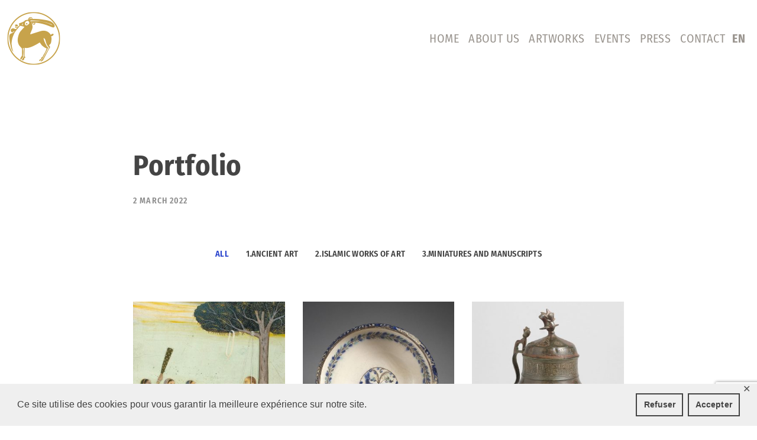

--- FILE ---
content_type: text/html; charset=UTF-8
request_url: https://www.galeriekevorkian.com/portfolio/?lang=en&vp_page=2
body_size: 18125
content:
<!DOCTYPE html>
<html lang="en-US" class=" vlt-is--header-default vlt-is--footer-widgetized vlt-is--lowercase-mode vlt-is--site-protection">
<head>
	<meta http-equiv="X-UA-Compatible" content="IE=edge">
	<meta charset="UTF-8">
	<meta name="viewport" content="width=device-width,initial-scale=1,user-scalable=no">
	<link rel="profile" href="http://gmpg.org/xfn/11" />
		<meta name="theme-color" content="#c7a34b">
	<title>Portfolio &#8211; Galerie Kevorkian</title>
<meta name='robots' content='max-image-preview:large' />
<link rel="alternate" hreflang="en" href="https://www.galeriekevorkian.com/portfolio/?lang=en" />
<link rel='dns-prefetch' href='//maps.googleapis.com' />
<link rel="alternate" type="application/rss+xml" title="Galerie Kevorkian &raquo; Feed" href="https://www.galeriekevorkian.com/feed/?lang=en" />
<link rel="alternate" type="application/rss+xml" title="Galerie Kevorkian &raquo; Comments Feed" href="https://www.galeriekevorkian.com/comments/feed/?lang=en" />
<link rel="alternate" title="oEmbed (JSON)" type="application/json+oembed" href="https://www.galeriekevorkian.com/wp-json/oembed/1.0/embed?url=https%3A%2F%2Fwww.galeriekevorkian.com%2Fportfolio%2F%3Flang%3Den" />
<link rel="alternate" title="oEmbed (XML)" type="text/xml+oembed" href="https://www.galeriekevorkian.com/wp-json/oembed/1.0/embed?url=https%3A%2F%2Fwww.galeriekevorkian.com%2Fportfolio%2F%3Flang%3Den&#038;format=xml" />
<style id='wp-img-auto-sizes-contain-inline-css' type='text/css'>
img:is([sizes=auto i],[sizes^="auto," i]){contain-intrinsic-size:3000px 1500px}
/*# sourceURL=wp-img-auto-sizes-contain-inline-css */
</style>
<style id='vp-dynamic-styles-9f846ef0-inline-css' type='text/css'>
.vp-id-9f846ef0 .vp-portfolio__items {
  --vp-items__gap: 30px;
}

/*# sourceURL=vp-dynamic-styles-9f846ef0-inline-css */
</style>
<link rel='stylesheet' id='linearicons-css' href='https://www.galeriekevorkian.com/wp-content/plugins/leedo_helper_plugin/includes/wpbakery/fonts/lnr/lnr.min.css?ver=6.9' type='text/css' media='all' />
<link rel='stylesheet' id='iconmoon-css' href='https://www.galeriekevorkian.com/wp-content/plugins/leedo_helper_plugin/includes/wpbakery/fonts/icnm/icnm.min.css?ver=6.9' type='text/css' media='all' />
<link rel='stylesheet' id='etline-css' href='https://www.galeriekevorkian.com/wp-content/plugins/leedo_helper_plugin/includes/wpbakery/fonts/etl/etl.min.css?ver=6.9' type='text/css' media='all' />
<link rel='stylesheet' id='elusive-css' href='https://www.galeriekevorkian.com/wp-content/plugins/leedo_helper_plugin/includes/wpbakery/fonts/el/el.min.css?ver=6.9' type='text/css' media='all' />
<link rel='stylesheet' id='iconsmind-css' href='https://www.galeriekevorkian.com/wp-content/plugins/leedo_helper_plugin/includes/wpbakery/fonts/iconsmind/iconsmind.css?ver=6.9' type='text/css' media='all' />
<link rel='stylesheet' id='icofont-css' href='https://www.galeriekevorkian.com/wp-content/plugins/leedo_helper_plugin/includes/wpbakery/fonts/icofont/icofont.css?ver=6.9' type='text/css' media='all' />
<link rel='stylesheet' id='font-awesome-5-css' href='https://www.galeriekevorkian.com/wp-content/plugins/leedo_helper_plugin/includes/wpbakery/fonts/fontawesome/all.min.css?ver=6.9' type='text/css' media='all' />
<link rel='stylesheet' id='visual-portfolio-css' href='https://www.galeriekevorkian.com/wp-content/plugins/visual-portfolio/build/assets/css/main.css?ver=1765464753' type='text/css' media='all' />
<link rel='stylesheet' id='visual-portfolio-layout-tiles-css' href='https://www.galeriekevorkian.com/wp-content/plugins/visual-portfolio/build/assets/css/layout-tiles.css?ver=1765464753' type='text/css' media='all' />
<link rel='stylesheet' id='simplebar-css' href='https://www.galeriekevorkian.com/wp-content/plugins/visual-portfolio/assets/vendor/simplebar/dist/simplebar.min.css?ver=5.3.0' type='text/css' media='all' />
<link rel='stylesheet' id='visual-portfolio-custom-scrollbar-css' href='https://www.galeriekevorkian.com/wp-content/plugins/visual-portfolio/build/assets/css/custom-scrollbar.css?ver=1765464753' type='text/css' media='all' />
<link rel='stylesheet' id='visual-portfolio-lazyload-css' href='https://www.galeriekevorkian.com/wp-content/plugins/visual-portfolio/build/assets/css/lazyload.css?ver=1765464753' type='text/css' media='all' />
<link rel='stylesheet' id='visual-portfolio-pagination-minimal-css' href='https://www.galeriekevorkian.com/wp-content/plugins/visual-portfolio/templates/items-list/pagination/minimal/style.css?ver=1765464753' type='text/css' media='all' />
<link rel='stylesheet' id='visual-portfolio-filter-minimal-css' href='https://www.galeriekevorkian.com/wp-content/plugins/visual-portfolio/templates/items-list/filter/minimal/style.css?ver=1765464753' type='text/css' media='all' />
<link rel='stylesheet' id='visual-portfolio-errors-default-css' href='https://www.galeriekevorkian.com/wp-content/plugins/visual-portfolio/templates/errors/style.css?ver=1765464753' type='text/css' media='all' />
<link rel='stylesheet' id='visual-portfolio-items-style-fade-css' href='https://www.galeriekevorkian.com/wp-content/themes/leedo/visual-portfolio/items-list/items-style/fade/style.css?ver=1719827151' type='text/css' media='all' />
<link rel='stylesheet' id='visual-portfolio-notices-default-css' href='https://www.galeriekevorkian.com/wp-content/plugins/visual-portfolio/templates/notices/style.css?ver=1765464753' type='text/css' media='all' />
<style id='wp-emoji-styles-inline-css' type='text/css'>

	img.wp-smiley, img.emoji {
		display: inline !important;
		border: none !important;
		box-shadow: none !important;
		height: 1em !important;
		width: 1em !important;
		margin: 0 0.07em !important;
		vertical-align: -0.1em !important;
		background: none !important;
		padding: 0 !important;
	}
/*# sourceURL=wp-emoji-styles-inline-css */
</style>
<link rel='stylesheet' id='wp-block-library-css' href='https://www.galeriekevorkian.com/wp-includes/css/dist/block-library/style.min.css?ver=6.9' type='text/css' media='all' />
<style id='global-styles-inline-css' type='text/css'>
:root{--wp--preset--aspect-ratio--square: 1;--wp--preset--aspect-ratio--4-3: 4/3;--wp--preset--aspect-ratio--3-4: 3/4;--wp--preset--aspect-ratio--3-2: 3/2;--wp--preset--aspect-ratio--2-3: 2/3;--wp--preset--aspect-ratio--16-9: 16/9;--wp--preset--aspect-ratio--9-16: 9/16;--wp--preset--color--black: #000000;--wp--preset--color--cyan-bluish-gray: #abb8c3;--wp--preset--color--white: #ffffff;--wp--preset--color--pale-pink: #f78da7;--wp--preset--color--vivid-red: #cf2e2e;--wp--preset--color--luminous-vivid-orange: #ff6900;--wp--preset--color--luminous-vivid-amber: #fcb900;--wp--preset--color--light-green-cyan: #7bdcb5;--wp--preset--color--vivid-green-cyan: #00d084;--wp--preset--color--pale-cyan-blue: #8ed1fc;--wp--preset--color--vivid-cyan-blue: #0693e3;--wp--preset--color--vivid-purple: #9b51e0;--wp--preset--color--first: #444444;--wp--preset--color--second: #c7a34b;--wp--preset--color--third: #ece9e5;--wp--preset--color--fourth: #d7d0c8;--wp--preset--color--gray: #999999;--wp--preset--gradient--vivid-cyan-blue-to-vivid-purple: linear-gradient(135deg,rgb(6,147,227) 0%,rgb(155,81,224) 100%);--wp--preset--gradient--light-green-cyan-to-vivid-green-cyan: linear-gradient(135deg,rgb(122,220,180) 0%,rgb(0,208,130) 100%);--wp--preset--gradient--luminous-vivid-amber-to-luminous-vivid-orange: linear-gradient(135deg,rgb(252,185,0) 0%,rgb(255,105,0) 100%);--wp--preset--gradient--luminous-vivid-orange-to-vivid-red: linear-gradient(135deg,rgb(255,105,0) 0%,rgb(207,46,46) 100%);--wp--preset--gradient--very-light-gray-to-cyan-bluish-gray: linear-gradient(135deg,rgb(238,238,238) 0%,rgb(169,184,195) 100%);--wp--preset--gradient--cool-to-warm-spectrum: linear-gradient(135deg,rgb(74,234,220) 0%,rgb(151,120,209) 20%,rgb(207,42,186) 40%,rgb(238,44,130) 60%,rgb(251,105,98) 80%,rgb(254,248,76) 100%);--wp--preset--gradient--blush-light-purple: linear-gradient(135deg,rgb(255,206,236) 0%,rgb(152,150,240) 100%);--wp--preset--gradient--blush-bordeaux: linear-gradient(135deg,rgb(254,205,165) 0%,rgb(254,45,45) 50%,rgb(107,0,62) 100%);--wp--preset--gradient--luminous-dusk: linear-gradient(135deg,rgb(255,203,112) 0%,rgb(199,81,192) 50%,rgb(65,88,208) 100%);--wp--preset--gradient--pale-ocean: linear-gradient(135deg,rgb(255,245,203) 0%,rgb(182,227,212) 50%,rgb(51,167,181) 100%);--wp--preset--gradient--electric-grass: linear-gradient(135deg,rgb(202,248,128) 0%,rgb(113,206,126) 100%);--wp--preset--gradient--midnight: linear-gradient(135deg,rgb(2,3,129) 0%,rgb(40,116,252) 100%);--wp--preset--font-size--small: 14px;--wp--preset--font-size--medium: 20px;--wp--preset--font-size--large: 28px;--wp--preset--font-size--x-large: 42px;--wp--preset--font-size--normal: 18px;--wp--preset--font-size--huge: 38px;--wp--preset--spacing--20: 0.44rem;--wp--preset--spacing--30: 0.67rem;--wp--preset--spacing--40: 1rem;--wp--preset--spacing--50: 1.5rem;--wp--preset--spacing--60: 2.25rem;--wp--preset--spacing--70: 3.38rem;--wp--preset--spacing--80: 5.06rem;--wp--preset--shadow--natural: 6px 6px 9px rgba(0, 0, 0, 0.2);--wp--preset--shadow--deep: 12px 12px 50px rgba(0, 0, 0, 0.4);--wp--preset--shadow--sharp: 6px 6px 0px rgba(0, 0, 0, 0.2);--wp--preset--shadow--outlined: 6px 6px 0px -3px rgb(255, 255, 255), 6px 6px rgb(0, 0, 0);--wp--preset--shadow--crisp: 6px 6px 0px rgb(0, 0, 0);}:where(.is-layout-flex){gap: 0.5em;}:where(.is-layout-grid){gap: 0.5em;}body .is-layout-flex{display: flex;}.is-layout-flex{flex-wrap: wrap;align-items: center;}.is-layout-flex > :is(*, div){margin: 0;}body .is-layout-grid{display: grid;}.is-layout-grid > :is(*, div){margin: 0;}:where(.wp-block-columns.is-layout-flex){gap: 2em;}:where(.wp-block-columns.is-layout-grid){gap: 2em;}:where(.wp-block-post-template.is-layout-flex){gap: 1.25em;}:where(.wp-block-post-template.is-layout-grid){gap: 1.25em;}.has-black-color{color: var(--wp--preset--color--black) !important;}.has-cyan-bluish-gray-color{color: var(--wp--preset--color--cyan-bluish-gray) !important;}.has-white-color{color: var(--wp--preset--color--white) !important;}.has-pale-pink-color{color: var(--wp--preset--color--pale-pink) !important;}.has-vivid-red-color{color: var(--wp--preset--color--vivid-red) !important;}.has-luminous-vivid-orange-color{color: var(--wp--preset--color--luminous-vivid-orange) !important;}.has-luminous-vivid-amber-color{color: var(--wp--preset--color--luminous-vivid-amber) !important;}.has-light-green-cyan-color{color: var(--wp--preset--color--light-green-cyan) !important;}.has-vivid-green-cyan-color{color: var(--wp--preset--color--vivid-green-cyan) !important;}.has-pale-cyan-blue-color{color: var(--wp--preset--color--pale-cyan-blue) !important;}.has-vivid-cyan-blue-color{color: var(--wp--preset--color--vivid-cyan-blue) !important;}.has-vivid-purple-color{color: var(--wp--preset--color--vivid-purple) !important;}.has-black-background-color{background-color: var(--wp--preset--color--black) !important;}.has-cyan-bluish-gray-background-color{background-color: var(--wp--preset--color--cyan-bluish-gray) !important;}.has-white-background-color{background-color: var(--wp--preset--color--white) !important;}.has-pale-pink-background-color{background-color: var(--wp--preset--color--pale-pink) !important;}.has-vivid-red-background-color{background-color: var(--wp--preset--color--vivid-red) !important;}.has-luminous-vivid-orange-background-color{background-color: var(--wp--preset--color--luminous-vivid-orange) !important;}.has-luminous-vivid-amber-background-color{background-color: var(--wp--preset--color--luminous-vivid-amber) !important;}.has-light-green-cyan-background-color{background-color: var(--wp--preset--color--light-green-cyan) !important;}.has-vivid-green-cyan-background-color{background-color: var(--wp--preset--color--vivid-green-cyan) !important;}.has-pale-cyan-blue-background-color{background-color: var(--wp--preset--color--pale-cyan-blue) !important;}.has-vivid-cyan-blue-background-color{background-color: var(--wp--preset--color--vivid-cyan-blue) !important;}.has-vivid-purple-background-color{background-color: var(--wp--preset--color--vivid-purple) !important;}.has-black-border-color{border-color: var(--wp--preset--color--black) !important;}.has-cyan-bluish-gray-border-color{border-color: var(--wp--preset--color--cyan-bluish-gray) !important;}.has-white-border-color{border-color: var(--wp--preset--color--white) !important;}.has-pale-pink-border-color{border-color: var(--wp--preset--color--pale-pink) !important;}.has-vivid-red-border-color{border-color: var(--wp--preset--color--vivid-red) !important;}.has-luminous-vivid-orange-border-color{border-color: var(--wp--preset--color--luminous-vivid-orange) !important;}.has-luminous-vivid-amber-border-color{border-color: var(--wp--preset--color--luminous-vivid-amber) !important;}.has-light-green-cyan-border-color{border-color: var(--wp--preset--color--light-green-cyan) !important;}.has-vivid-green-cyan-border-color{border-color: var(--wp--preset--color--vivid-green-cyan) !important;}.has-pale-cyan-blue-border-color{border-color: var(--wp--preset--color--pale-cyan-blue) !important;}.has-vivid-cyan-blue-border-color{border-color: var(--wp--preset--color--vivid-cyan-blue) !important;}.has-vivid-purple-border-color{border-color: var(--wp--preset--color--vivid-purple) !important;}.has-vivid-cyan-blue-to-vivid-purple-gradient-background{background: var(--wp--preset--gradient--vivid-cyan-blue-to-vivid-purple) !important;}.has-light-green-cyan-to-vivid-green-cyan-gradient-background{background: var(--wp--preset--gradient--light-green-cyan-to-vivid-green-cyan) !important;}.has-luminous-vivid-amber-to-luminous-vivid-orange-gradient-background{background: var(--wp--preset--gradient--luminous-vivid-amber-to-luminous-vivid-orange) !important;}.has-luminous-vivid-orange-to-vivid-red-gradient-background{background: var(--wp--preset--gradient--luminous-vivid-orange-to-vivid-red) !important;}.has-very-light-gray-to-cyan-bluish-gray-gradient-background{background: var(--wp--preset--gradient--very-light-gray-to-cyan-bluish-gray) !important;}.has-cool-to-warm-spectrum-gradient-background{background: var(--wp--preset--gradient--cool-to-warm-spectrum) !important;}.has-blush-light-purple-gradient-background{background: var(--wp--preset--gradient--blush-light-purple) !important;}.has-blush-bordeaux-gradient-background{background: var(--wp--preset--gradient--blush-bordeaux) !important;}.has-luminous-dusk-gradient-background{background: var(--wp--preset--gradient--luminous-dusk) !important;}.has-pale-ocean-gradient-background{background: var(--wp--preset--gradient--pale-ocean) !important;}.has-electric-grass-gradient-background{background: var(--wp--preset--gradient--electric-grass) !important;}.has-midnight-gradient-background{background: var(--wp--preset--gradient--midnight) !important;}.has-small-font-size{font-size: var(--wp--preset--font-size--small) !important;}.has-medium-font-size{font-size: var(--wp--preset--font-size--medium) !important;}.has-large-font-size{font-size: var(--wp--preset--font-size--large) !important;}.has-x-large-font-size{font-size: var(--wp--preset--font-size--x-large) !important;}
:where(.wp-block-visual-portfolio-loop.is-layout-flex){gap: 1.25em;}:where(.wp-block-visual-portfolio-loop.is-layout-grid){gap: 1.25em;}
/*# sourceURL=global-styles-inline-css */
</style>

<style id='classic-theme-styles-inline-css' type='text/css'>
/*! This file is auto-generated */
.wp-block-button__link{color:#fff;background-color:#32373c;border-radius:9999px;box-shadow:none;text-decoration:none;padding:calc(.667em + 2px) calc(1.333em + 2px);font-size:1.125em}.wp-block-file__button{background:#32373c;color:#fff;text-decoration:none}
/*# sourceURL=/wp-includes/css/classic-themes.min.css */
</style>
<link rel='stylesheet' id='contact-form-7-css' href='https://www.galeriekevorkian.com/wp-content/plugins/contact-form-7/includes/css/styles.css?ver=6.1.4' type='text/css' media='all' />
<link rel='stylesheet' id='gdpr-framework-cookieconsent-css-css' href='https://www.galeriekevorkian.com/wp-content/plugins/gdpr-framework/assets/cookieconsent.min.css?ver=6.9' type='text/css' media='all' />
<link rel='stylesheet' id='wpml-legacy-dropdown-0-css' href='https://www.galeriekevorkian.com/wp-content/plugins/sitepress-multilingual-cms/templates/language-switchers/legacy-dropdown/style.min.css?ver=1' type='text/css' media='all' />
<style id='wpml-legacy-dropdown-0-inline-css' type='text/css'>
.wpml-ls-statics-shortcode_actions, .wpml-ls-statics-shortcode_actions .wpml-ls-sub-menu, .wpml-ls-statics-shortcode_actions a {border-color:#cdcdcd;}.wpml-ls-statics-shortcode_actions a, .wpml-ls-statics-shortcode_actions .wpml-ls-sub-menu a, .wpml-ls-statics-shortcode_actions .wpml-ls-sub-menu a:link, .wpml-ls-statics-shortcode_actions li:not(.wpml-ls-current-language) .wpml-ls-link, .wpml-ls-statics-shortcode_actions li:not(.wpml-ls-current-language) .wpml-ls-link:link {color:#444444;background-color:#ffffff;}.wpml-ls-statics-shortcode_actions .wpml-ls-sub-menu a:hover,.wpml-ls-statics-shortcode_actions .wpml-ls-sub-menu a:focus, .wpml-ls-statics-shortcode_actions .wpml-ls-sub-menu a:link:hover, .wpml-ls-statics-shortcode_actions .wpml-ls-sub-menu a:link:focus {color:#000000;background-color:#eeeeee;}.wpml-ls-statics-shortcode_actions .wpml-ls-current-language > a {color:#444444;background-color:#ffffff;}.wpml-ls-statics-shortcode_actions .wpml-ls-current-language:hover>a, .wpml-ls-statics-shortcode_actions .wpml-ls-current-language>a:focus {color:#000000;background-color:#eeeeee;}
/*# sourceURL=wpml-legacy-dropdown-0-inline-css */
</style>
<link rel='stylesheet' id='wpml-menu-item-0-css' href='https://www.galeriekevorkian.com/wp-content/plugins/sitepress-multilingual-cms/templates/language-switchers/menu-item/style.min.css?ver=1' type='text/css' media='all' />
<style id='wpml-menu-item-0-inline-css' type='text/css'>
.wpml-ls-current-language a span { font-weight: bold; } .wpml-ls-item-fr a:after { content: "/"; padding-left:7px; display: inline-block; color: black; } .vlt-default-navigation .sf-menu>li.wpml-ls-item-fr>a { padding-right: 0; } .vlt-default-navigation .sf-menu>li.wpml-ls-item-en>a { padding-left: 4px; } @media screen and (max-width: 1000px) { .wpml-ls-item-fr a:after { display:none; } }
/*# sourceURL=wpml-menu-item-0-inline-css */
</style>
<link rel='stylesheet' id='awb-css' href='https://www.galeriekevorkian.com/wp-content/plugins/advanced-backgrounds/assets/awb/awb.min.css?ver=1.12.7' type='text/css' media='all' />
<link rel='stylesheet' id='leedo-style-css' href='https://www.galeriekevorkian.com/wp-content/themes/leedo/style.css?ver=6.9' type='text/css' media='all' />
<link rel='stylesheet' id='leedo-child-style-css' href='https://www.galeriekevorkian.com/wp-content/themes/leedo-child/style.css?ver=1.0.0' type='text/css' media='all' />
<link rel='stylesheet' id='style-css' href='https://www.galeriekevorkian.com/wp-content/themes/leedo-child/style.css?ver=6.9' type='text/css' media='all' />
<link rel='stylesheet' id='fancybox-css' href='https://www.galeriekevorkian.com/wp-content/plugins/visual-portfolio/assets/vendor/fancybox/dist/jquery.fancybox.min.css?ver=3.5.7' type='text/css' media='all' />
<link rel='stylesheet' id='swiper-bundle-css' href='https://www.galeriekevorkian.com/wp-content/themes/leedo/assets/vendors/css/swiper-bundle.css?ver=1.0.0' type='text/css' media='all' />
<link rel='stylesheet' id='aos-css' href='https://www.galeriekevorkian.com/wp-content/themes/leedo/assets/vendors/css/aos.css?ver=1.0.0' type='text/css' media='all' />
<link rel='stylesheet' id='leedo-css' href='https://www.galeriekevorkian.com/wp-content/themes/leedo/assets/fonts/leedo/style.css?ver=1.0.0' type='text/css' media='all' />
<link rel='stylesheet' id='socicons-css' href='https://www.galeriekevorkian.com/wp-content/themes/leedo/assets/fonts/socicons/socicon.css?ver=1.0.0' type='text/css' media='all' />
<link rel='stylesheet' id='fontawesome-css' href='https://www.galeriekevorkian.com/wp-content/themes/leedo/assets/fonts/fontawesome/all.min.css?ver=1.0.0' type='text/css' media='all' />
<link rel='stylesheet' id='vlt-main-css-css' href='https://www.galeriekevorkian.com/wp-content/themes/leedo/assets/css/main.min.css?ver=1.0.0' type='text/css' media='all' />
<link rel='stylesheet' id='bsf-Defaults-css' href='https://www.galeriekevorkian.com/wp-content/uploads/smile_fonts/Defaults/Defaults.css?ver=3.21.2' type='text/css' media='all' />
<link rel='stylesheet' id='ultimate-vc-addons-style-min-css' href='https://www.galeriekevorkian.com/wp-content/plugins/Ultimate_VC_Addons/assets/min-css/ultimate.min.css?ver=3.21.2' type='text/css' media='all' />
<link rel='stylesheet' id='ultimate-vc-addons-icons-css' href='https://www.galeriekevorkian.com/wp-content/plugins/Ultimate_VC_Addons/assets/css/icons.css?ver=3.21.2' type='text/css' media='all' />
<link rel='stylesheet' id='ultimate-vc-addons-vidcons-css' href='https://www.galeriekevorkian.com/wp-content/plugins/Ultimate_VC_Addons/assets/fonts/vidcons.css?ver=3.21.2' type='text/css' media='all' />
<link rel='stylesheet' id='wpgdprc-front-css-css' href='https://www.galeriekevorkian.com/wp-content/plugins/wp-gdpr-compliance/Assets/css/front.css?ver=1649345025' type='text/css' media='all' />
<style id='wpgdprc-front-css-inline-css' type='text/css'>
:root{--wp-gdpr--bar--background-color: #000000;--wp-gdpr--bar--color: #ffffff;--wp-gdpr--button--background-color: #000000;--wp-gdpr--button--background-color--darken: #000000;--wp-gdpr--button--color: #ffffff;}
/*# sourceURL=wpgdprc-front-css-inline-css */
</style>
<!--n2css--><!--n2js--><script type="text/javascript" src="https://www.galeriekevorkian.com/wp-includes/js/jquery/jquery.min.js?ver=3.7.1" id="jquery-core-js"></script>
<script type="text/javascript" src="https://www.galeriekevorkian.com/wp-includes/js/jquery/jquery-migrate.min.js?ver=3.4.1" id="jquery-migrate-js"></script>
<script type="text/javascript" src="https://www.galeriekevorkian.com/wp-content/plugins/gdpr-framework/assets/cookieconsent.min.js?ver=6.9" id="gdpr-framework-cookieconsent-min-js-js"></script>
<script type="text/javascript" id="3d-flip-book-client-locale-loader-js-extra">
/* <![CDATA[ */
var FB3D_CLIENT_LOCALE = {"ajaxurl":"https://www.galeriekevorkian.com/wp-admin/admin-ajax.php","dictionary":{"Table of contents":"Table of contents","Close":"Close","Bookmarks":"Bookmarks","Thumbnails":"Thumbnails","Search":"Search","Share":"Share","Facebook":"Facebook","Twitter":"Twitter","Email":"Email","Play":"Play","Previous page":"Previous page","Next page":"Next page","Zoom in":"Zoom in","Zoom out":"Zoom out","Fit view":"Fit view","Auto play":"Auto play","Full screen":"Full screen","More":"More","Smart pan":"Smart pan","Single page":"Single page","Sounds":"Sounds","Stats":"Stats","Print":"Print","Download":"Download","Goto first page":"Goto first page","Goto last page":"Goto last page"},"images":"https://www.galeriekevorkian.com/wp-content/plugins/interactive-3d-flipbook-powered-physics-engine/assets/images/","jsData":{"urls":[],"posts":{"ids_mis":[],"ids":[]},"pages":[],"firstPages":[],"bookCtrlProps":[],"bookTemplates":[]},"key":"3d-flip-book","pdfJS":{"pdfJsLib":"https://www.galeriekevorkian.com/wp-content/plugins/interactive-3d-flipbook-powered-physics-engine/assets/js/pdf.min.js?ver=4.3.136","pdfJsWorker":"https://www.galeriekevorkian.com/wp-content/plugins/interactive-3d-flipbook-powered-physics-engine/assets/js/pdf.worker.js?ver=4.3.136","stablePdfJsLib":"https://www.galeriekevorkian.com/wp-content/plugins/interactive-3d-flipbook-powered-physics-engine/assets/js/stable/pdf.min.js?ver=2.5.207","stablePdfJsWorker":"https://www.galeriekevorkian.com/wp-content/plugins/interactive-3d-flipbook-powered-physics-engine/assets/js/stable/pdf.worker.js?ver=2.5.207","pdfJsCMapUrl":"https://www.galeriekevorkian.com/wp-content/plugins/interactive-3d-flipbook-powered-physics-engine/assets/cmaps/"},"cacheurl":"https://www.galeriekevorkian.com/wp-content/uploads/3d-flip-book/cache/","pluginsurl":"https://www.galeriekevorkian.com/wp-content/plugins/","pluginurl":"https://www.galeriekevorkian.com/wp-content/plugins/interactive-3d-flipbook-powered-physics-engine/","thumbnailSize":{"width":"150","height":"150"},"version":"1.16.17"};
//# sourceURL=3d-flip-book-client-locale-loader-js-extra
/* ]]> */
</script>
<script type="text/javascript" src="https://www.galeriekevorkian.com/wp-content/plugins/interactive-3d-flipbook-powered-physics-engine/assets/js/client-locale-loader.js?ver=1.16.17" id="3d-flip-book-client-locale-loader-js" async="async" data-wp-strategy="async"></script>
<script type="text/javascript" src="https://www.galeriekevorkian.com/wp-content/plugins/sitepress-multilingual-cms/templates/language-switchers/legacy-dropdown/script.min.js?ver=1" id="wpml-legacy-dropdown-0-js"></script>
<script type="text/javascript" src="https://www.galeriekevorkian.com/wp-content/plugins/Ultimate_VC_Addons/assets/min-js/modernizr-custom.min.js?ver=3.21.2" id="ultimate-vc-addons-modernizr-js"></script>
<script type="text/javascript" src="https://www.galeriekevorkian.com/wp-content/plugins/Ultimate_VC_Addons/assets/min-js/jquery-ui.min.js?ver=3.21.2" id="jquery_ui-js"></script>
<script type="text/javascript" src="https://maps.googleapis.com/maps/api/js" id="ultimate-vc-addons-googleapis-js"></script>
<script type="text/javascript" src="https://www.galeriekevorkian.com/wp-includes/js/jquery/ui/core.min.js?ver=1.13.3" id="jquery-ui-core-js"></script>
<script type="text/javascript" src="https://www.galeriekevorkian.com/wp-includes/js/jquery/ui/mouse.min.js?ver=1.13.3" id="jquery-ui-mouse-js"></script>
<script type="text/javascript" src="https://www.galeriekevorkian.com/wp-includes/js/jquery/ui/slider.min.js?ver=1.13.3" id="jquery-ui-slider-js"></script>
<script type="text/javascript" src="https://www.galeriekevorkian.com/wp-content/plugins/Ultimate_VC_Addons/assets/min-js/jquery-ui-labeledslider.min.js?ver=3.21.2" id="ultimate-vc-addons_range_tick-js"></script>
<script type="text/javascript" src="https://www.galeriekevorkian.com/wp-content/plugins/Ultimate_VC_Addons/assets/min-js/ultimate.min.js?ver=3.21.2" id="ultimate-vc-addons-script-js"></script>
<script type="text/javascript" src="https://www.galeriekevorkian.com/wp-content/plugins/Ultimate_VC_Addons/assets/min-js/modal-all.min.js?ver=3.21.2" id="ultimate-vc-addons-modal-all-js"></script>
<script type="text/javascript" src="https://www.galeriekevorkian.com/wp-content/plugins/Ultimate_VC_Addons/assets/min-js/jparallax.min.js?ver=3.21.2" id="ultimate-vc-addons-jquery.shake-js"></script>
<script type="text/javascript" src="https://www.galeriekevorkian.com/wp-content/plugins/Ultimate_VC_Addons/assets/min-js/vhparallax.min.js?ver=3.21.2" id="ultimate-vc-addons-jquery.vhparallax-js"></script>
<script type="text/javascript" src="https://www.galeriekevorkian.com/wp-content/plugins/Ultimate_VC_Addons/assets/min-js/ultimate_bg.min.js?ver=3.21.2" id="ultimate-vc-addons-row-bg-js"></script>
<script type="text/javascript" src="https://www.galeriekevorkian.com/wp-content/plugins/Ultimate_VC_Addons/assets/min-js/mb-YTPlayer.min.js?ver=3.21.2" id="ultimate-vc-addons-jquery.ytplayer-js"></script>
<script type="text/javascript" id="wpgdprc-front-js-js-extra">
/* <![CDATA[ */
var wpgdprcFront = {"ajaxUrl":"https://www.galeriekevorkian.com/wp-admin/admin-ajax.php","ajaxNonce":"33b3671571","ajaxArg":"security","pluginPrefix":"wpgdprc","blogId":"1","isMultiSite":"","locale":"en_US","showSignUpModal":"","showFormModal":"","cookieName":"wpgdprc-consent","consentVersion":"","path":"/","prefix":"wpgdprc"};
//# sourceURL=wpgdprc-front-js-js-extra
/* ]]> */
</script>
<script type="text/javascript" src="https://www.galeriekevorkian.com/wp-content/plugins/wp-gdpr-compliance/Assets/js/front.min.js?ver=1649345025" id="wpgdprc-front-js-js"></script>
<script></script><link rel="https://api.w.org/" href="https://www.galeriekevorkian.com/wp-json/" /><link rel="alternate" title="JSON" type="application/json" href="https://www.galeriekevorkian.com/wp-json/wp/v2/pages/5844" /><link rel="EditURI" type="application/rsd+xml" title="RSD" href="https://www.galeriekevorkian.com/xmlrpc.php?rsd" />
<meta name="generator" content="WordPress 6.9" />
<link rel="canonical" href="https://www.galeriekevorkian.com/portfolio/?lang=en" />
<link rel='shortlink' href='https://www.galeriekevorkian.com/?p=5844&#038;lang=en' />
<meta name="generator" content="WPML ver:4.8.6 stt:1,4;" />
<script type='text/javascript'>
/* <![CDATA[ */
var VPData = {"version":"3.4.1","pro":false,"__":{"couldnt_retrieve_vp":"Couldn't retrieve Visual Portfolio ID.","pswp_close":"Close (Esc)","pswp_share":"Share","pswp_fs":"Toggle fullscreen","pswp_zoom":"Zoom in\/out","pswp_prev":"Previous (arrow left)","pswp_next":"Next (arrow right)","pswp_share_fb":"Share on Facebook","pswp_share_tw":"Tweet","pswp_share_x":"X","pswp_share_pin":"Pin it","pswp_download":"Download","fancybox_close":"Close","fancybox_next":"Next","fancybox_prev":"Previous","fancybox_error":"The requested content cannot be loaded. <br \/> Please try again later.","fancybox_play_start":"Start slideshow","fancybox_play_stop":"Pause slideshow","fancybox_full_screen":"Full screen","fancybox_thumbs":"Thumbnails","fancybox_download":"Download","fancybox_share":"Share","fancybox_zoom":"Zoom"},"settingsPopupGallery":{"enable_on_wordpress_images":false,"vendor":"fancybox","deep_linking":false,"deep_linking_url_to_share_images":false,"show_arrows":true,"show_counter":true,"show_zoom_button":true,"show_fullscreen_button":true,"show_share_button":true,"show_close_button":true,"show_thumbs":true,"show_download_button":false,"show_slideshow":false,"click_to_zoom":true,"restore_focus":true},"screenSizes":[320,576,768,992,1200]};
/* ]]> */
</script>
		<noscript>
			<style type="text/css">
				.vp-portfolio__preloader-wrap{display:none}.vp-portfolio__filter-wrap,.vp-portfolio__items-wrap,.vp-portfolio__pagination-wrap,.vp-portfolio__sort-wrap{opacity:1;visibility:visible}.vp-portfolio__item .vp-portfolio__item-img noscript+img,.vp-portfolio__thumbnails-wrap{display:none}
			</style>
		</noscript>
		<style type="text/css">.recentcomments a{display:inline !important;padding:0 !important;margin:0 !important;}</style><meta name="generator" content="Powered by WPBakery Page Builder - drag and drop page builder for WordPress."/>
		<style type="text/css">
			/* If html does not have either class, do not show lazy loaded images. */
			html:not(.vp-lazyload-enabled):not(.js) .vp-lazyload {
				display: none;
			}
		</style>
		<script>
			document.documentElement.classList.add(
				'vp-lazyload-enabled'
			);
		</script>
				<script>
			(function(){
				// Check if fallback is not necessary.
				if ( CSS.supports('selector(:has(div))') ) {
					return;
				}

				var linkTag = document.createElement("link");
				linkTag.setAttribute('rel', 'stylesheet');
				linkTag.setAttribute('href', 'https://www.galeriekevorkian.com/wp-content/plugins/visual-portfolio/build/assets/css/lazyload-fallback.css?ver=3.4.1');
				document.head.appendChild(linkTag);

				var scriptTag = document.createElement("script");
				scriptTag.setAttribute('src', 'https://www.galeriekevorkian.com/wp-content/plugins/visual-portfolio/build/assets/js/lazyload-fallback.js?ver=3.4.1');
				document.head.appendChild(scriptTag);
			}());
		</script>
		<link rel="icon" href="https://www.galeriekevorkian.com/wp-content/uploads/2021/02/favicon-galerie-kevorkian.png" sizes="32x32" />
<link rel="icon" href="https://www.galeriekevorkian.com/wp-content/uploads/2021/02/favicon-galerie-kevorkian.png" sizes="192x192" />
<link rel="apple-touch-icon" href="https://www.galeriekevorkian.com/wp-content/uploads/2021/02/favicon-galerie-kevorkian.png" />
<meta name="msapplication-TileImage" content="https://www.galeriekevorkian.com/wp-content/uploads/2021/02/favicon-galerie-kevorkian.png" />
		<style type="text/css" id="wp-custom-css">
			.vlt-is--lowercase-mode .vlt-section-title h2, .vlt-is--lowercase-mode .vlt-section-title h3, .vlt-is--lowercase-mode .vlt-section-title h4, .vlt-is--lowercase-mode .vlt-section-title h5, .vlt-is--lowercase-mode .vlt-section-title h6,
.vlt-is--lowercase-mode .vlt-shop-title,
.vlt-is--lowercase-mode .woocommerce-billing-fields h3,
.vlt-is--lowercase-mode .vlt-related-products h2,
.vlt-is--lowercase-mode .vlt-services__title,
.vlt-is--lowercase-mode .vp-portfolio__items-style-leedo_work_style_1 .vp-portfolio__item-meta-title
{
	text-transform:none;
}

.small-text p {
	font-size:0.8rem;
}

.mb15 {
	margin-bottom: 15px;
}

h1, .h1 {
    font-weight: 400 !important;
}

a {
	color:#9a958f;
	text-decoration:underline;
}

a.vlt-social-icon,
.vlt-default-navigation .sf-menu>li>a {
	text-decoration:none;
}

dd {
    margin: 4px 0 0 0;
}

.vlt-testimonial-slider--style-1 .vlt-swiper-pagination {
    margin-top: 60px;
}

.vlt-default-navigation .sf-menu>li>a {
	font-size: 20px;
	font-weight: 400;
}

.vlt-header--default {
	padding: 10px 0;
}

.legende-presse {
	font-size: 14px;
}

.wpcf7-list-item-label {
    padding-right: 35px !important;
}


label {
    padding-bottom: 15px;
}
label:nth-child(4) {
    padding-top: 25px !important;
}

form > label:nth-child(2) {
	float: left;
	padding: 4px 6% 0 0;
}

.vlt-is--lowercase-mode .vlt-large-heading,
.vlt-is--lowercase-mode .vlt-section-title h1 {
    text-transform: uppercase;
}
.vlt-large-heading {
    font-size: 5rem;
}

@media screen and (max-width: 992px) {
  .vlt-large-heading {
    font-size: 4.5rem;
}
}

.vlt-default-navigation .sf-menu>li>a {
	letter-spacing: .02em !important;
	padding: 0 8px;
}

.menu-item-3970 > a {
	background-color:#c7a34b;
	color:#ffffff;
	min-height: 38px !important;
	margin-left: 10px;
	
}

@media screen and (max-width: 992px) {
  .menu-item-3970 > a {
	background-color:#ffffff;
	color:#c7a34b !important;
	margin-left: 0px;
}
}

.menu-item-3970 > a span::after {
	display:none;
}

.desktop-right {
	text-align: right;
}
@media screen and (max-width: 992px) {
  .desktop-right {
	text-align: center;
}
}

.vlt-navbar .vlt-navbar-logo {
	padding: 10px 0;
}

.vlt-testimonial-item--style-1 .vlt-testimonial-item__content {
	font-weight: 500;
}

.gold-text,
.gold-text > h4 {
	color:#c7a34b;
	text-transform:uppercase;
}

.slider-btn > div > a:hover {
	background-color: #c7a34b !important;
	border-color: #c7a34b !important;
	color: #ffffff !important;
}
/* PORTFOLIO */
.vlt-display-1 {
	font-size: 16px;
}

#fullResImage {
	width:100% !important;
	max-width:1200px !important;
}

.info-oeuvre > h4 {
	text-transform: uppercase;
  color: #9a958f;
  font-size: 26px;
}
.vlt-post-navigation,
.related-post-part {
	display:none;
}

.vlt-is--lowercase-mode .vp-portfolio__items-style-leedo_work_style_1 .vp-portfolio__item-meta-title {
	font-size:16px;
	font-weight: 400;
}

.vlt-display-1 {
    font-size: 14px;
}

.vlt-section-title p {
    margin: 10px 0 0;
    font-weight: 400;
    /*font-size: 20px;*/
}

.vc_cta3-content > p {
	font-size:0.9rem;
}
.vc_general.vc_cta3.vc_cta3-style-classic {
    border-color: #ece9e5;
    background-color: #ece9e5;
	color:#848280;
}
.vc_general.vc_cta3 {
    padding: 5px 10px;
}

.vc_separator.big h4 {
	font-size: 180%;
}

.caracteristiques-oeuvre > div > ul {
	font-size: 16px;
	list-style-type:none;
}

/* FOOTER */
.vlt-footer-copyright > .logos-footer {
	width:50%;	
	margin: 0 auto;
}

.vlt-footer-copyright > .logos-footer > div {
	padding:0 2px;
}

@media screen and (max-width: 992px) {
  .vlt-footer-copyright {
	width:100%;	
		margin:0 auto;
}
}


.cc-color-override-2104694695 .cc-btn {
    color: #444444 !important;
    border-color: #444444 !important;
    background-color: transparent;
	  text-decoration:none;
}		</style>
		<style id="kirki-inline-styles">body, .vlt-site-wrapper{background:#ffffff;background-color:#ffffff;background-repeat:no-repeat;background-position:center center;background-attachment:scroll;-webkit-background-size:cover;-moz-background-size:cover;-ms-background-size:cover;-o-background-size:cover;background-size:cover;}.vlt-site-preloader .image img{height:100px;}::selection{color:#ffffff!important;background-color:#c7a34b!important;}::-moz-selection{color:#ffffff!important;background-color:#c7a34b!important;}.vlt-header--default .vlt-navbar-logo img{height:90px;}.vlt-header--fullscreen .vlt-navbar-logo img, .vlt-fullscreen-navigation-holder .vlt-navbar-logo img{height:18px;}.vlt-slide-navigation-holder{background-image:url("https://wp.vlthemes.com/leedo/wp-content/uploads/2018/12/attachment-122.jpg");background-color:#191919;background-repeat:no-repeat;background-position:center center;background-attachment:scroll;-webkit-background-size:cover;-moz-background-size:cover;-ms-background-size:cover;-o-background-size:cover;background-size:cover;}.vlt-header--slide .vlt-navbar-logo img{height:18px;}.vlt-header--aside{background:#ffffff;background-color:#ffffff;background-repeat:no-repeat;background-position:center center;background-attachment:scroll;-webkit-background-size:cover;-moz-background-size:cover;-ms-background-size:cover;-o-background-size:cover;background-size:cover;}.vlt-aside-navigation-logo img{height:26px;}.vlt-header--mobile .vlt-navbar-logo img{height:90px;}.vlt-footer.vlt-footer--style-1 .vlt-footer-logo img{height:90px;}.vlt-footer.vlt-footer--style-1{background:#f7f7f7;background-color:#f7f7f7;background-repeat:no-repeat;background-position:center center;background-attachment:scroll;-webkit-background-size:cover;-moz-background-size:cover;-ms-background-size:cover;-o-background-size:cover;background-size:cover;}.vlt-footer.vlt-footer--style-2{background-image:url("https://wp.vlthemes.com/leedo/wp-content/uploads/2018/10/attachment-04.jpg");background-color:#191919;background-repeat:no-repeat;background-position:center center;background-attachment:scroll;-webkit-background-size:cover;-moz-background-size:cover;-ms-background-size:cover;-o-background-size:cover;background-size:cover;}.vlt-footer.vlt-footer--style-3{background-image:url("https://wp.vlthemes.com/leedo/wp-content/uploads/2018/10/attachment-05.jpg");background-color:#191919;background-repeat:no-repeat;background-position:center center;background-attachment:scroll;-webkit-background-size:cover;-moz-background-size:cover;-ms-background-size:cover;-o-background-size:cover;background-size:cover;}.vlt-footer.vlt-footer--style-4{background:#f0f0f0;background-color:#f0f0f0;background-repeat:no-repeat;background-position:center center;background-attachment:scroll;-webkit-background-size:cover;-moz-background-size:cover;-ms-background-size:cover;-o-background-size:cover;background-size:cover;}.vlt-footer.vlt-footer--style-5{background-image:url("https://wp.vlthemes.com/leedo/wp-content/uploads/2018/10/attachment-04.jpg");background-color:#191919;background-repeat:no-repeat;background-position:center center;background-attachment:scroll;-webkit-background-size:cover;-moz-background-size:cover;-ms-background-size:cover;-o-background-size:cover;background-size:cover;}.vlt-footer.vlt-footer--style-6 .vlt-footer-logo img{height:62px;}.vlt-footer.vlt-footer--style-6{background-image:url("https://wp.vlthemes.com/leedo/wp-content/uploads/2018/11/attachment-98.jpg");background-color:#191919;background-repeat:no-repeat;background-position:center center;background-attachment:scroll;-webkit-background-size:cover;-moz-background-size:cover;-ms-background-size:cover;-o-background-size:cover;background-size:cover;}.vlt-footer.vlt-footer--style-7{background-image:url("https://wp.vlthemes.com/leedo/wp-content/uploads/2019/03/attachment-150.jpg");background-color:#191919;background-repeat:no-repeat;background-position:center center;background-attachment:scroll;-webkit-background-size:cover;-moz-background-size:cover;-ms-background-size:cover;-o-background-size:cover;background-size:cover;}.vlt-footer.vlt-footer--widgetized{background:#f7f7f7;background-color:#f7f7f7;background-repeat:no-repeat;background-position:center center;background-attachment:scroll;-webkit-background-size:cover;-moz-background-size:cover;-ms-background-size:cover;-o-background-size:cover;background-size:cover;}:root{--vlt-primary-font:Fira Sans Condensed;--vlt-secondary-font:Fira Sans Condensed;}body{font-family:Fira Sans Condensed;font-size:16px;font-weight:400;letter-spacing:.004em;line-height:1.65;text-transform:none;color:#444444;}h1, .h1{font-family:Fira Sans Condensed;font-size:30px;font-weight:400;letter-spacing:.01em;line-height:1.3;text-transform:uppercase;color:#444444;}h2, .h2{font-family:Fira Sans Condensed;font-size:40px;font-weight:700;letter-spacing:.01em;line-height:1.25;text-transform:none;color:#444444;}h3, .h3{font-family:Fira Sans Condensed;font-size:24px;font-weight:500;letter-spacing:.01em;line-height:1.32;text-transform:none;color:#444444;}h4, .h4{font-family:Fira Sans Condensed;font-size:20px;font-weight:400;letter-spacing:.01em;line-height:1.45;text-transform:none;color:#444444;}h5, .h5{font-family:Fira Sans Condensed;font-size:16px;font-weight:700;letter-spacing:.01em;line-height:1.45;text-transform:none;color:#444444;}h6, .h6{font-family:Fira Sans Condensed;font-size:14px;font-weight:700;letter-spacing:.01em;line-height:1.45;text-transform:none;color:#444444;}blockquote{font-family:Fira Sans Condensed;font-size:32px;font-weight:700;letter-spacing:0px;line-height:1.4;text-transform:none;}.vlt-btn, .field-wrap button, .field-wrap input[type="button"], .field-wrap input[type="submit"]{font-family:Fira Sans Condensed;font-size:12px;font-weight:400;letter-spacing:.075em;line-height:1;text-transform:uppercase;}input[type="text"], input[type="date"], input[type="email"], input[type="password"], input[type="tel"], input[type="url"], input[type="search"], input[type="number"], textarea, select, .select2{font-family:Fira Sans Condensed;font-size:16px;font-weight:400;letter-spacing:0px;line-height:1.65;text-transform:none;color:#444444;}label{font-family:Fira Sans Condensed;font-size:16px;font-weight:400;letter-spacing:0px;line-height:1.45;text-transform:none;}.vlt-widget__title{font-family:Fira Sans Condensed;font-size:24px;font-weight:700;letter-spacing:0px;line-height:1.1;text-transform:none;}.vlt-widget__title.vlt-widget__title--white{font-family:Fira Sans Condensed;font-size:14px;font-weight:400;letter-spacing:.075em;line-height:1.1;text-transform:uppercase;color:#ffffff;}@media (max-width: 767px){.vlt-footer.vlt-footer--style-1 .vlt-footer-logo img{height:80px;}.vlt-footer.vlt-footer--style-6 .vlt-footer-logo img{height:40px;}body{font-size:16px;line-height:1.65;}h1, .h1{font-size:30px;line-height:1.22;}h2, .h2{font-size:30px;line-height:1.25;}h3, .h3{font-size:24px;line-height:1.32;}h4, .h4{font-size:20px;line-height:1.45;}h5, .h5{font-size:16px;line-height:1.45;}h6, .h6{font-size:14px;line-height:1.45;}blockquote{font-size:32px;line-height:1.4;}}@media (max-width: 575px){body{font-size:16px;line-height:1.65;}h1, .h1{font-size:30px;line-height:1.22;}h2, .h2{font-size:30px;line-height:1.25;}h3, .h3{font-size:24px;line-height:1.32;}h4, .h4{font-size:20px;line-height:1.45;}h5, .h5{font-size:16px;line-height:1.45;}h6, .h6{font-size:14px;line-height:1.45;}blockquote{font-size:32px;line-height:1.4;}}:root {--vlt-accent-1-h: 0;--vlt-accent-1-s: 0%;--vlt-accent-1-l: 27%;--vlt-accent-2-h: 43;--vlt-accent-2-s: 53%;--vlt-accent-2-l: 54%;--vlt-accent-3-h: 34;--vlt-accent-3-s: 16%;--vlt-accent-3-l: 91%;--vlt-accent-4-h: 32;--vlt-accent-4-s: 16%;--vlt-accent-4-l: 81%;}/* cyrillic-ext */
@font-face {
  font-family: 'Fira Sans Condensed';
  font-style: normal;
  font-weight: 400;
  font-display: swap;
  src: url(https://www.galeriekevorkian.com/wp-content/fonts/fira-sans-condensed/wEOhEADFm8hSaQTFG18FErVhsC9x-tarUfvtrftV.woff2) format('woff2');
  unicode-range: U+0460-052F, U+1C80-1C8A, U+20B4, U+2DE0-2DFF, U+A640-A69F, U+FE2E-FE2F;
}
/* cyrillic */
@font-face {
  font-family: 'Fira Sans Condensed';
  font-style: normal;
  font-weight: 400;
  font-display: swap;
  src: url(https://www.galeriekevorkian.com/wp-content/fonts/fira-sans-condensed/wEOhEADFm8hSaQTFG18FErVhsC9x-tarUfLtrftV.woff2) format('woff2');
  unicode-range: U+0301, U+0400-045F, U+0490-0491, U+04B0-04B1, U+2116;
}
/* greek-ext */
@font-face {
  font-family: 'Fira Sans Condensed';
  font-style: normal;
  font-weight: 400;
  font-display: swap;
  src: url(https://www.galeriekevorkian.com/wp-content/fonts/fira-sans-condensed/wEOhEADFm8hSaQTFG18FErVhsC9x-tarUfrtrftV.woff2) format('woff2');
  unicode-range: U+1F00-1FFF;
}
/* greek */
@font-face {
  font-family: 'Fira Sans Condensed';
  font-style: normal;
  font-weight: 400;
  font-display: swap;
  src: url(https://www.galeriekevorkian.com/wp-content/fonts/fira-sans-condensed/wEOhEADFm8hSaQTFG18FErVhsC9x-tarUfXtrftV.woff2) format('woff2');
  unicode-range: U+0370-0377, U+037A-037F, U+0384-038A, U+038C, U+038E-03A1, U+03A3-03FF;
}
/* vietnamese */
@font-face {
  font-family: 'Fira Sans Condensed';
  font-style: normal;
  font-weight: 400;
  font-display: swap;
  src: url(https://www.galeriekevorkian.com/wp-content/fonts/fira-sans-condensed/wEOhEADFm8hSaQTFG18FErVhsC9x-tarUfntrftV.woff2) format('woff2');
  unicode-range: U+0102-0103, U+0110-0111, U+0128-0129, U+0168-0169, U+01A0-01A1, U+01AF-01B0, U+0300-0301, U+0303-0304, U+0308-0309, U+0323, U+0329, U+1EA0-1EF9, U+20AB;
}
/* latin-ext */
@font-face {
  font-family: 'Fira Sans Condensed';
  font-style: normal;
  font-weight: 400;
  font-display: swap;
  src: url(https://www.galeriekevorkian.com/wp-content/fonts/fira-sans-condensed/wEOhEADFm8hSaQTFG18FErVhsC9x-tarUfjtrftV.woff2) format('woff2');
  unicode-range: U+0100-02BA, U+02BD-02C5, U+02C7-02CC, U+02CE-02D7, U+02DD-02FF, U+0304, U+0308, U+0329, U+1D00-1DBF, U+1E00-1E9F, U+1EF2-1EFF, U+2020, U+20A0-20AB, U+20AD-20C0, U+2113, U+2C60-2C7F, U+A720-A7FF;
}
/* latin */
@font-face {
  font-family: 'Fira Sans Condensed';
  font-style: normal;
  font-weight: 400;
  font-display: swap;
  src: url(https://www.galeriekevorkian.com/wp-content/fonts/fira-sans-condensed/wEOhEADFm8hSaQTFG18FErVhsC9x-tarUfbtrQ.woff2) format('woff2');
  unicode-range: U+0000-00FF, U+0131, U+0152-0153, U+02BB-02BC, U+02C6, U+02DA, U+02DC, U+0304, U+0308, U+0329, U+2000-206F, U+20AC, U+2122, U+2191, U+2193, U+2212, U+2215, U+FEFF, U+FFFD;
}
/* cyrillic-ext */
@font-face {
  font-family: 'Fira Sans Condensed';
  font-style: normal;
  font-weight: 500;
  font-display: swap;
  src: url(https://www.galeriekevorkian.com/wp-content/fonts/fira-sans-condensed/wEOsEADFm8hSaQTFG18FErVhsC9x-tarWQXOuMl0ciZb.woff2) format('woff2');
  unicode-range: U+0460-052F, U+1C80-1C8A, U+20B4, U+2DE0-2DFF, U+A640-A69F, U+FE2E-FE2F;
}
/* cyrillic */
@font-face {
  font-family: 'Fira Sans Condensed';
  font-style: normal;
  font-weight: 500;
  font-display: swap;
  src: url(https://www.galeriekevorkian.com/wp-content/fonts/fira-sans-condensed/wEOsEADFm8hSaQTFG18FErVhsC9x-tarWQXOuMB0ciZb.woff2) format('woff2');
  unicode-range: U+0301, U+0400-045F, U+0490-0491, U+04B0-04B1, U+2116;
}
/* greek-ext */
@font-face {
  font-family: 'Fira Sans Condensed';
  font-style: normal;
  font-weight: 500;
  font-display: swap;
  src: url(https://www.galeriekevorkian.com/wp-content/fonts/fira-sans-condensed/wEOsEADFm8hSaQTFG18FErVhsC9x-tarWQXOuMh0ciZb.woff2) format('woff2');
  unicode-range: U+1F00-1FFF;
}
/* greek */
@font-face {
  font-family: 'Fira Sans Condensed';
  font-style: normal;
  font-weight: 500;
  font-display: swap;
  src: url(https://www.galeriekevorkian.com/wp-content/fonts/fira-sans-condensed/wEOsEADFm8hSaQTFG18FErVhsC9x-tarWQXOuMd0ciZb.woff2) format('woff2');
  unicode-range: U+0370-0377, U+037A-037F, U+0384-038A, U+038C, U+038E-03A1, U+03A3-03FF;
}
/* vietnamese */
@font-face {
  font-family: 'Fira Sans Condensed';
  font-style: normal;
  font-weight: 500;
  font-display: swap;
  src: url(https://www.galeriekevorkian.com/wp-content/fonts/fira-sans-condensed/wEOsEADFm8hSaQTFG18FErVhsC9x-tarWQXOuMt0ciZb.woff2) format('woff2');
  unicode-range: U+0102-0103, U+0110-0111, U+0128-0129, U+0168-0169, U+01A0-01A1, U+01AF-01B0, U+0300-0301, U+0303-0304, U+0308-0309, U+0323, U+0329, U+1EA0-1EF9, U+20AB;
}
/* latin-ext */
@font-face {
  font-family: 'Fira Sans Condensed';
  font-style: normal;
  font-weight: 500;
  font-display: swap;
  src: url(https://www.galeriekevorkian.com/wp-content/fonts/fira-sans-condensed/wEOsEADFm8hSaQTFG18FErVhsC9x-tarWQXOuMp0ciZb.woff2) format('woff2');
  unicode-range: U+0100-02BA, U+02BD-02C5, U+02C7-02CC, U+02CE-02D7, U+02DD-02FF, U+0304, U+0308, U+0329, U+1D00-1DBF, U+1E00-1E9F, U+1EF2-1EFF, U+2020, U+20A0-20AB, U+20AD-20C0, U+2113, U+2C60-2C7F, U+A720-A7FF;
}
/* latin */
@font-face {
  font-family: 'Fira Sans Condensed';
  font-style: normal;
  font-weight: 500;
  font-display: swap;
  src: url(https://www.galeriekevorkian.com/wp-content/fonts/fira-sans-condensed/wEOsEADFm8hSaQTFG18FErVhsC9x-tarWQXOuMR0cg.woff2) format('woff2');
  unicode-range: U+0000-00FF, U+0131, U+0152-0153, U+02BB-02BC, U+02C6, U+02DA, U+02DC, U+0304, U+0308, U+0329, U+2000-206F, U+20AC, U+2122, U+2191, U+2193, U+2212, U+2215, U+FEFF, U+FFFD;
}
/* cyrillic-ext */
@font-face {
  font-family: 'Fira Sans Condensed';
  font-style: normal;
  font-weight: 600;
  font-display: swap;
  src: url(https://www.galeriekevorkian.com/wp-content/fonts/fira-sans-condensed/wEOsEADFm8hSaQTFG18FErVhsC9x-tarWSnJuMl0ciZb.woff2) format('woff2');
  unicode-range: U+0460-052F, U+1C80-1C8A, U+20B4, U+2DE0-2DFF, U+A640-A69F, U+FE2E-FE2F;
}
/* cyrillic */
@font-face {
  font-family: 'Fira Sans Condensed';
  font-style: normal;
  font-weight: 600;
  font-display: swap;
  src: url(https://www.galeriekevorkian.com/wp-content/fonts/fira-sans-condensed/wEOsEADFm8hSaQTFG18FErVhsC9x-tarWSnJuMB0ciZb.woff2) format('woff2');
  unicode-range: U+0301, U+0400-045F, U+0490-0491, U+04B0-04B1, U+2116;
}
/* greek-ext */
@font-face {
  font-family: 'Fira Sans Condensed';
  font-style: normal;
  font-weight: 600;
  font-display: swap;
  src: url(https://www.galeriekevorkian.com/wp-content/fonts/fira-sans-condensed/wEOsEADFm8hSaQTFG18FErVhsC9x-tarWSnJuMh0ciZb.woff2) format('woff2');
  unicode-range: U+1F00-1FFF;
}
/* greek */
@font-face {
  font-family: 'Fira Sans Condensed';
  font-style: normal;
  font-weight: 600;
  font-display: swap;
  src: url(https://www.galeriekevorkian.com/wp-content/fonts/fira-sans-condensed/wEOsEADFm8hSaQTFG18FErVhsC9x-tarWSnJuMd0ciZb.woff2) format('woff2');
  unicode-range: U+0370-0377, U+037A-037F, U+0384-038A, U+038C, U+038E-03A1, U+03A3-03FF;
}
/* vietnamese */
@font-face {
  font-family: 'Fira Sans Condensed';
  font-style: normal;
  font-weight: 600;
  font-display: swap;
  src: url(https://www.galeriekevorkian.com/wp-content/fonts/fira-sans-condensed/wEOsEADFm8hSaQTFG18FErVhsC9x-tarWSnJuMt0ciZb.woff2) format('woff2');
  unicode-range: U+0102-0103, U+0110-0111, U+0128-0129, U+0168-0169, U+01A0-01A1, U+01AF-01B0, U+0300-0301, U+0303-0304, U+0308-0309, U+0323, U+0329, U+1EA0-1EF9, U+20AB;
}
/* latin-ext */
@font-face {
  font-family: 'Fira Sans Condensed';
  font-style: normal;
  font-weight: 600;
  font-display: swap;
  src: url(https://www.galeriekevorkian.com/wp-content/fonts/fira-sans-condensed/wEOsEADFm8hSaQTFG18FErVhsC9x-tarWSnJuMp0ciZb.woff2) format('woff2');
  unicode-range: U+0100-02BA, U+02BD-02C5, U+02C7-02CC, U+02CE-02D7, U+02DD-02FF, U+0304, U+0308, U+0329, U+1D00-1DBF, U+1E00-1E9F, U+1EF2-1EFF, U+2020, U+20A0-20AB, U+20AD-20C0, U+2113, U+2C60-2C7F, U+A720-A7FF;
}
/* latin */
@font-face {
  font-family: 'Fira Sans Condensed';
  font-style: normal;
  font-weight: 600;
  font-display: swap;
  src: url(https://www.galeriekevorkian.com/wp-content/fonts/fira-sans-condensed/wEOsEADFm8hSaQTFG18FErVhsC9x-tarWSnJuMR0cg.woff2) format('woff2');
  unicode-range: U+0000-00FF, U+0131, U+0152-0153, U+02BB-02BC, U+02C6, U+02DA, U+02DC, U+0304, U+0308, U+0329, U+2000-206F, U+20AC, U+2122, U+2191, U+2193, U+2212, U+2215, U+FEFF, U+FFFD;
}
/* cyrillic-ext */
@font-face {
  font-family: 'Fira Sans Condensed';
  font-style: normal;
  font-weight: 700;
  font-display: swap;
  src: url(https://www.galeriekevorkian.com/wp-content/fonts/fira-sans-condensed/wEOsEADFm8hSaQTFG18FErVhsC9x-tarWU3IuMl0ciZb.woff2) format('woff2');
  unicode-range: U+0460-052F, U+1C80-1C8A, U+20B4, U+2DE0-2DFF, U+A640-A69F, U+FE2E-FE2F;
}
/* cyrillic */
@font-face {
  font-family: 'Fira Sans Condensed';
  font-style: normal;
  font-weight: 700;
  font-display: swap;
  src: url(https://www.galeriekevorkian.com/wp-content/fonts/fira-sans-condensed/wEOsEADFm8hSaQTFG18FErVhsC9x-tarWU3IuMB0ciZb.woff2) format('woff2');
  unicode-range: U+0301, U+0400-045F, U+0490-0491, U+04B0-04B1, U+2116;
}
/* greek-ext */
@font-face {
  font-family: 'Fira Sans Condensed';
  font-style: normal;
  font-weight: 700;
  font-display: swap;
  src: url(https://www.galeriekevorkian.com/wp-content/fonts/fira-sans-condensed/wEOsEADFm8hSaQTFG18FErVhsC9x-tarWU3IuMh0ciZb.woff2) format('woff2');
  unicode-range: U+1F00-1FFF;
}
/* greek */
@font-face {
  font-family: 'Fira Sans Condensed';
  font-style: normal;
  font-weight: 700;
  font-display: swap;
  src: url(https://www.galeriekevorkian.com/wp-content/fonts/fira-sans-condensed/wEOsEADFm8hSaQTFG18FErVhsC9x-tarWU3IuMd0ciZb.woff2) format('woff2');
  unicode-range: U+0370-0377, U+037A-037F, U+0384-038A, U+038C, U+038E-03A1, U+03A3-03FF;
}
/* vietnamese */
@font-face {
  font-family: 'Fira Sans Condensed';
  font-style: normal;
  font-weight: 700;
  font-display: swap;
  src: url(https://www.galeriekevorkian.com/wp-content/fonts/fira-sans-condensed/wEOsEADFm8hSaQTFG18FErVhsC9x-tarWU3IuMt0ciZb.woff2) format('woff2');
  unicode-range: U+0102-0103, U+0110-0111, U+0128-0129, U+0168-0169, U+01A0-01A1, U+01AF-01B0, U+0300-0301, U+0303-0304, U+0308-0309, U+0323, U+0329, U+1EA0-1EF9, U+20AB;
}
/* latin-ext */
@font-face {
  font-family: 'Fira Sans Condensed';
  font-style: normal;
  font-weight: 700;
  font-display: swap;
  src: url(https://www.galeriekevorkian.com/wp-content/fonts/fira-sans-condensed/wEOsEADFm8hSaQTFG18FErVhsC9x-tarWU3IuMp0ciZb.woff2) format('woff2');
  unicode-range: U+0100-02BA, U+02BD-02C5, U+02C7-02CC, U+02CE-02D7, U+02DD-02FF, U+0304, U+0308, U+0329, U+1D00-1DBF, U+1E00-1E9F, U+1EF2-1EFF, U+2020, U+20A0-20AB, U+20AD-20C0, U+2113, U+2C60-2C7F, U+A720-A7FF;
}
/* latin */
@font-face {
  font-family: 'Fira Sans Condensed';
  font-style: normal;
  font-weight: 700;
  font-display: swap;
  src: url(https://www.galeriekevorkian.com/wp-content/fonts/fira-sans-condensed/wEOsEADFm8hSaQTFG18FErVhsC9x-tarWU3IuMR0cg.woff2) format('woff2');
  unicode-range: U+0000-00FF, U+0131, U+0152-0153, U+02BB-02BC, U+02C6, U+02DA, U+02DC, U+0304, U+0308, U+0329, U+2000-206F, U+20AC, U+2122, U+2191, U+2193, U+2212, U+2215, U+FEFF, U+FFFD;
}
/* cyrillic-ext */
@font-face {
  font-family: 'Fira Sans Condensed';
  font-style: normal;
  font-weight: 800;
  font-display: swap;
  src: url(https://www.galeriekevorkian.com/wp-content/fonts/fira-sans-condensed/wEOsEADFm8hSaQTFG18FErVhsC9x-tarWVHLuMl0ciZb.woff2) format('woff2');
  unicode-range: U+0460-052F, U+1C80-1C8A, U+20B4, U+2DE0-2DFF, U+A640-A69F, U+FE2E-FE2F;
}
/* cyrillic */
@font-face {
  font-family: 'Fira Sans Condensed';
  font-style: normal;
  font-weight: 800;
  font-display: swap;
  src: url(https://www.galeriekevorkian.com/wp-content/fonts/fira-sans-condensed/wEOsEADFm8hSaQTFG18FErVhsC9x-tarWVHLuMB0ciZb.woff2) format('woff2');
  unicode-range: U+0301, U+0400-045F, U+0490-0491, U+04B0-04B1, U+2116;
}
/* greek-ext */
@font-face {
  font-family: 'Fira Sans Condensed';
  font-style: normal;
  font-weight: 800;
  font-display: swap;
  src: url(https://www.galeriekevorkian.com/wp-content/fonts/fira-sans-condensed/wEOsEADFm8hSaQTFG18FErVhsC9x-tarWVHLuMh0ciZb.woff2) format('woff2');
  unicode-range: U+1F00-1FFF;
}
/* greek */
@font-face {
  font-family: 'Fira Sans Condensed';
  font-style: normal;
  font-weight: 800;
  font-display: swap;
  src: url(https://www.galeriekevorkian.com/wp-content/fonts/fira-sans-condensed/wEOsEADFm8hSaQTFG18FErVhsC9x-tarWVHLuMd0ciZb.woff2) format('woff2');
  unicode-range: U+0370-0377, U+037A-037F, U+0384-038A, U+038C, U+038E-03A1, U+03A3-03FF;
}
/* vietnamese */
@font-face {
  font-family: 'Fira Sans Condensed';
  font-style: normal;
  font-weight: 800;
  font-display: swap;
  src: url(https://www.galeriekevorkian.com/wp-content/fonts/fira-sans-condensed/wEOsEADFm8hSaQTFG18FErVhsC9x-tarWVHLuMt0ciZb.woff2) format('woff2');
  unicode-range: U+0102-0103, U+0110-0111, U+0128-0129, U+0168-0169, U+01A0-01A1, U+01AF-01B0, U+0300-0301, U+0303-0304, U+0308-0309, U+0323, U+0329, U+1EA0-1EF9, U+20AB;
}
/* latin-ext */
@font-face {
  font-family: 'Fira Sans Condensed';
  font-style: normal;
  font-weight: 800;
  font-display: swap;
  src: url(https://www.galeriekevorkian.com/wp-content/fonts/fira-sans-condensed/wEOsEADFm8hSaQTFG18FErVhsC9x-tarWVHLuMp0ciZb.woff2) format('woff2');
  unicode-range: U+0100-02BA, U+02BD-02C5, U+02C7-02CC, U+02CE-02D7, U+02DD-02FF, U+0304, U+0308, U+0329, U+1D00-1DBF, U+1E00-1E9F, U+1EF2-1EFF, U+2020, U+20A0-20AB, U+20AD-20C0, U+2113, U+2C60-2C7F, U+A720-A7FF;
}
/* latin */
@font-face {
  font-family: 'Fira Sans Condensed';
  font-style: normal;
  font-weight: 800;
  font-display: swap;
  src: url(https://www.galeriekevorkian.com/wp-content/fonts/fira-sans-condensed/wEOsEADFm8hSaQTFG18FErVhsC9x-tarWVHLuMR0cg.woff2) format('woff2');
  unicode-range: U+0000-00FF, U+0131, U+0152-0153, U+02BB-02BC, U+02C6, U+02DA, U+02DC, U+0304, U+0308, U+0329, U+2000-206F, U+20AC, U+2122, U+2191, U+2193, U+2212, U+2215, U+FEFF, U+FFFD;
}/* cyrillic-ext */
@font-face {
  font-family: 'Fira Sans Condensed';
  font-style: normal;
  font-weight: 400;
  font-display: swap;
  src: url(https://www.galeriekevorkian.com/wp-content/fonts/fira-sans-condensed/wEOhEADFm8hSaQTFG18FErVhsC9x-tarUfvtrftV.woff2) format('woff2');
  unicode-range: U+0460-052F, U+1C80-1C8A, U+20B4, U+2DE0-2DFF, U+A640-A69F, U+FE2E-FE2F;
}
/* cyrillic */
@font-face {
  font-family: 'Fira Sans Condensed';
  font-style: normal;
  font-weight: 400;
  font-display: swap;
  src: url(https://www.galeriekevorkian.com/wp-content/fonts/fira-sans-condensed/wEOhEADFm8hSaQTFG18FErVhsC9x-tarUfLtrftV.woff2) format('woff2');
  unicode-range: U+0301, U+0400-045F, U+0490-0491, U+04B0-04B1, U+2116;
}
/* greek-ext */
@font-face {
  font-family: 'Fira Sans Condensed';
  font-style: normal;
  font-weight: 400;
  font-display: swap;
  src: url(https://www.galeriekevorkian.com/wp-content/fonts/fira-sans-condensed/wEOhEADFm8hSaQTFG18FErVhsC9x-tarUfrtrftV.woff2) format('woff2');
  unicode-range: U+1F00-1FFF;
}
/* greek */
@font-face {
  font-family: 'Fira Sans Condensed';
  font-style: normal;
  font-weight: 400;
  font-display: swap;
  src: url(https://www.galeriekevorkian.com/wp-content/fonts/fira-sans-condensed/wEOhEADFm8hSaQTFG18FErVhsC9x-tarUfXtrftV.woff2) format('woff2');
  unicode-range: U+0370-0377, U+037A-037F, U+0384-038A, U+038C, U+038E-03A1, U+03A3-03FF;
}
/* vietnamese */
@font-face {
  font-family: 'Fira Sans Condensed';
  font-style: normal;
  font-weight: 400;
  font-display: swap;
  src: url(https://www.galeriekevorkian.com/wp-content/fonts/fira-sans-condensed/wEOhEADFm8hSaQTFG18FErVhsC9x-tarUfntrftV.woff2) format('woff2');
  unicode-range: U+0102-0103, U+0110-0111, U+0128-0129, U+0168-0169, U+01A0-01A1, U+01AF-01B0, U+0300-0301, U+0303-0304, U+0308-0309, U+0323, U+0329, U+1EA0-1EF9, U+20AB;
}
/* latin-ext */
@font-face {
  font-family: 'Fira Sans Condensed';
  font-style: normal;
  font-weight: 400;
  font-display: swap;
  src: url(https://www.galeriekevorkian.com/wp-content/fonts/fira-sans-condensed/wEOhEADFm8hSaQTFG18FErVhsC9x-tarUfjtrftV.woff2) format('woff2');
  unicode-range: U+0100-02BA, U+02BD-02C5, U+02C7-02CC, U+02CE-02D7, U+02DD-02FF, U+0304, U+0308, U+0329, U+1D00-1DBF, U+1E00-1E9F, U+1EF2-1EFF, U+2020, U+20A0-20AB, U+20AD-20C0, U+2113, U+2C60-2C7F, U+A720-A7FF;
}
/* latin */
@font-face {
  font-family: 'Fira Sans Condensed';
  font-style: normal;
  font-weight: 400;
  font-display: swap;
  src: url(https://www.galeriekevorkian.com/wp-content/fonts/fira-sans-condensed/wEOhEADFm8hSaQTFG18FErVhsC9x-tarUfbtrQ.woff2) format('woff2');
  unicode-range: U+0000-00FF, U+0131, U+0152-0153, U+02BB-02BC, U+02C6, U+02DA, U+02DC, U+0304, U+0308, U+0329, U+2000-206F, U+20AC, U+2122, U+2191, U+2193, U+2212, U+2215, U+FEFF, U+FFFD;
}
/* cyrillic-ext */
@font-face {
  font-family: 'Fira Sans Condensed';
  font-style: normal;
  font-weight: 500;
  font-display: swap;
  src: url(https://www.galeriekevorkian.com/wp-content/fonts/fira-sans-condensed/wEOsEADFm8hSaQTFG18FErVhsC9x-tarWQXOuMl0ciZb.woff2) format('woff2');
  unicode-range: U+0460-052F, U+1C80-1C8A, U+20B4, U+2DE0-2DFF, U+A640-A69F, U+FE2E-FE2F;
}
/* cyrillic */
@font-face {
  font-family: 'Fira Sans Condensed';
  font-style: normal;
  font-weight: 500;
  font-display: swap;
  src: url(https://www.galeriekevorkian.com/wp-content/fonts/fira-sans-condensed/wEOsEADFm8hSaQTFG18FErVhsC9x-tarWQXOuMB0ciZb.woff2) format('woff2');
  unicode-range: U+0301, U+0400-045F, U+0490-0491, U+04B0-04B1, U+2116;
}
/* greek-ext */
@font-face {
  font-family: 'Fira Sans Condensed';
  font-style: normal;
  font-weight: 500;
  font-display: swap;
  src: url(https://www.galeriekevorkian.com/wp-content/fonts/fira-sans-condensed/wEOsEADFm8hSaQTFG18FErVhsC9x-tarWQXOuMh0ciZb.woff2) format('woff2');
  unicode-range: U+1F00-1FFF;
}
/* greek */
@font-face {
  font-family: 'Fira Sans Condensed';
  font-style: normal;
  font-weight: 500;
  font-display: swap;
  src: url(https://www.galeriekevorkian.com/wp-content/fonts/fira-sans-condensed/wEOsEADFm8hSaQTFG18FErVhsC9x-tarWQXOuMd0ciZb.woff2) format('woff2');
  unicode-range: U+0370-0377, U+037A-037F, U+0384-038A, U+038C, U+038E-03A1, U+03A3-03FF;
}
/* vietnamese */
@font-face {
  font-family: 'Fira Sans Condensed';
  font-style: normal;
  font-weight: 500;
  font-display: swap;
  src: url(https://www.galeriekevorkian.com/wp-content/fonts/fira-sans-condensed/wEOsEADFm8hSaQTFG18FErVhsC9x-tarWQXOuMt0ciZb.woff2) format('woff2');
  unicode-range: U+0102-0103, U+0110-0111, U+0128-0129, U+0168-0169, U+01A0-01A1, U+01AF-01B0, U+0300-0301, U+0303-0304, U+0308-0309, U+0323, U+0329, U+1EA0-1EF9, U+20AB;
}
/* latin-ext */
@font-face {
  font-family: 'Fira Sans Condensed';
  font-style: normal;
  font-weight: 500;
  font-display: swap;
  src: url(https://www.galeriekevorkian.com/wp-content/fonts/fira-sans-condensed/wEOsEADFm8hSaQTFG18FErVhsC9x-tarWQXOuMp0ciZb.woff2) format('woff2');
  unicode-range: U+0100-02BA, U+02BD-02C5, U+02C7-02CC, U+02CE-02D7, U+02DD-02FF, U+0304, U+0308, U+0329, U+1D00-1DBF, U+1E00-1E9F, U+1EF2-1EFF, U+2020, U+20A0-20AB, U+20AD-20C0, U+2113, U+2C60-2C7F, U+A720-A7FF;
}
/* latin */
@font-face {
  font-family: 'Fira Sans Condensed';
  font-style: normal;
  font-weight: 500;
  font-display: swap;
  src: url(https://www.galeriekevorkian.com/wp-content/fonts/fira-sans-condensed/wEOsEADFm8hSaQTFG18FErVhsC9x-tarWQXOuMR0cg.woff2) format('woff2');
  unicode-range: U+0000-00FF, U+0131, U+0152-0153, U+02BB-02BC, U+02C6, U+02DA, U+02DC, U+0304, U+0308, U+0329, U+2000-206F, U+20AC, U+2122, U+2191, U+2193, U+2212, U+2215, U+FEFF, U+FFFD;
}
/* cyrillic-ext */
@font-face {
  font-family: 'Fira Sans Condensed';
  font-style: normal;
  font-weight: 600;
  font-display: swap;
  src: url(https://www.galeriekevorkian.com/wp-content/fonts/fira-sans-condensed/wEOsEADFm8hSaQTFG18FErVhsC9x-tarWSnJuMl0ciZb.woff2) format('woff2');
  unicode-range: U+0460-052F, U+1C80-1C8A, U+20B4, U+2DE0-2DFF, U+A640-A69F, U+FE2E-FE2F;
}
/* cyrillic */
@font-face {
  font-family: 'Fira Sans Condensed';
  font-style: normal;
  font-weight: 600;
  font-display: swap;
  src: url(https://www.galeriekevorkian.com/wp-content/fonts/fira-sans-condensed/wEOsEADFm8hSaQTFG18FErVhsC9x-tarWSnJuMB0ciZb.woff2) format('woff2');
  unicode-range: U+0301, U+0400-045F, U+0490-0491, U+04B0-04B1, U+2116;
}
/* greek-ext */
@font-face {
  font-family: 'Fira Sans Condensed';
  font-style: normal;
  font-weight: 600;
  font-display: swap;
  src: url(https://www.galeriekevorkian.com/wp-content/fonts/fira-sans-condensed/wEOsEADFm8hSaQTFG18FErVhsC9x-tarWSnJuMh0ciZb.woff2) format('woff2');
  unicode-range: U+1F00-1FFF;
}
/* greek */
@font-face {
  font-family: 'Fira Sans Condensed';
  font-style: normal;
  font-weight: 600;
  font-display: swap;
  src: url(https://www.galeriekevorkian.com/wp-content/fonts/fira-sans-condensed/wEOsEADFm8hSaQTFG18FErVhsC9x-tarWSnJuMd0ciZb.woff2) format('woff2');
  unicode-range: U+0370-0377, U+037A-037F, U+0384-038A, U+038C, U+038E-03A1, U+03A3-03FF;
}
/* vietnamese */
@font-face {
  font-family: 'Fira Sans Condensed';
  font-style: normal;
  font-weight: 600;
  font-display: swap;
  src: url(https://www.galeriekevorkian.com/wp-content/fonts/fira-sans-condensed/wEOsEADFm8hSaQTFG18FErVhsC9x-tarWSnJuMt0ciZb.woff2) format('woff2');
  unicode-range: U+0102-0103, U+0110-0111, U+0128-0129, U+0168-0169, U+01A0-01A1, U+01AF-01B0, U+0300-0301, U+0303-0304, U+0308-0309, U+0323, U+0329, U+1EA0-1EF9, U+20AB;
}
/* latin-ext */
@font-face {
  font-family: 'Fira Sans Condensed';
  font-style: normal;
  font-weight: 600;
  font-display: swap;
  src: url(https://www.galeriekevorkian.com/wp-content/fonts/fira-sans-condensed/wEOsEADFm8hSaQTFG18FErVhsC9x-tarWSnJuMp0ciZb.woff2) format('woff2');
  unicode-range: U+0100-02BA, U+02BD-02C5, U+02C7-02CC, U+02CE-02D7, U+02DD-02FF, U+0304, U+0308, U+0329, U+1D00-1DBF, U+1E00-1E9F, U+1EF2-1EFF, U+2020, U+20A0-20AB, U+20AD-20C0, U+2113, U+2C60-2C7F, U+A720-A7FF;
}
/* latin */
@font-face {
  font-family: 'Fira Sans Condensed';
  font-style: normal;
  font-weight: 600;
  font-display: swap;
  src: url(https://www.galeriekevorkian.com/wp-content/fonts/fira-sans-condensed/wEOsEADFm8hSaQTFG18FErVhsC9x-tarWSnJuMR0cg.woff2) format('woff2');
  unicode-range: U+0000-00FF, U+0131, U+0152-0153, U+02BB-02BC, U+02C6, U+02DA, U+02DC, U+0304, U+0308, U+0329, U+2000-206F, U+20AC, U+2122, U+2191, U+2193, U+2212, U+2215, U+FEFF, U+FFFD;
}
/* cyrillic-ext */
@font-face {
  font-family: 'Fira Sans Condensed';
  font-style: normal;
  font-weight: 700;
  font-display: swap;
  src: url(https://www.galeriekevorkian.com/wp-content/fonts/fira-sans-condensed/wEOsEADFm8hSaQTFG18FErVhsC9x-tarWU3IuMl0ciZb.woff2) format('woff2');
  unicode-range: U+0460-052F, U+1C80-1C8A, U+20B4, U+2DE0-2DFF, U+A640-A69F, U+FE2E-FE2F;
}
/* cyrillic */
@font-face {
  font-family: 'Fira Sans Condensed';
  font-style: normal;
  font-weight: 700;
  font-display: swap;
  src: url(https://www.galeriekevorkian.com/wp-content/fonts/fira-sans-condensed/wEOsEADFm8hSaQTFG18FErVhsC9x-tarWU3IuMB0ciZb.woff2) format('woff2');
  unicode-range: U+0301, U+0400-045F, U+0490-0491, U+04B0-04B1, U+2116;
}
/* greek-ext */
@font-face {
  font-family: 'Fira Sans Condensed';
  font-style: normal;
  font-weight: 700;
  font-display: swap;
  src: url(https://www.galeriekevorkian.com/wp-content/fonts/fira-sans-condensed/wEOsEADFm8hSaQTFG18FErVhsC9x-tarWU3IuMh0ciZb.woff2) format('woff2');
  unicode-range: U+1F00-1FFF;
}
/* greek */
@font-face {
  font-family: 'Fira Sans Condensed';
  font-style: normal;
  font-weight: 700;
  font-display: swap;
  src: url(https://www.galeriekevorkian.com/wp-content/fonts/fira-sans-condensed/wEOsEADFm8hSaQTFG18FErVhsC9x-tarWU3IuMd0ciZb.woff2) format('woff2');
  unicode-range: U+0370-0377, U+037A-037F, U+0384-038A, U+038C, U+038E-03A1, U+03A3-03FF;
}
/* vietnamese */
@font-face {
  font-family: 'Fira Sans Condensed';
  font-style: normal;
  font-weight: 700;
  font-display: swap;
  src: url(https://www.galeriekevorkian.com/wp-content/fonts/fira-sans-condensed/wEOsEADFm8hSaQTFG18FErVhsC9x-tarWU3IuMt0ciZb.woff2) format('woff2');
  unicode-range: U+0102-0103, U+0110-0111, U+0128-0129, U+0168-0169, U+01A0-01A1, U+01AF-01B0, U+0300-0301, U+0303-0304, U+0308-0309, U+0323, U+0329, U+1EA0-1EF9, U+20AB;
}
/* latin-ext */
@font-face {
  font-family: 'Fira Sans Condensed';
  font-style: normal;
  font-weight: 700;
  font-display: swap;
  src: url(https://www.galeriekevorkian.com/wp-content/fonts/fira-sans-condensed/wEOsEADFm8hSaQTFG18FErVhsC9x-tarWU3IuMp0ciZb.woff2) format('woff2');
  unicode-range: U+0100-02BA, U+02BD-02C5, U+02C7-02CC, U+02CE-02D7, U+02DD-02FF, U+0304, U+0308, U+0329, U+1D00-1DBF, U+1E00-1E9F, U+1EF2-1EFF, U+2020, U+20A0-20AB, U+20AD-20C0, U+2113, U+2C60-2C7F, U+A720-A7FF;
}
/* latin */
@font-face {
  font-family: 'Fira Sans Condensed';
  font-style: normal;
  font-weight: 700;
  font-display: swap;
  src: url(https://www.galeriekevorkian.com/wp-content/fonts/fira-sans-condensed/wEOsEADFm8hSaQTFG18FErVhsC9x-tarWU3IuMR0cg.woff2) format('woff2');
  unicode-range: U+0000-00FF, U+0131, U+0152-0153, U+02BB-02BC, U+02C6, U+02DA, U+02DC, U+0304, U+0308, U+0329, U+2000-206F, U+20AC, U+2122, U+2191, U+2193, U+2212, U+2215, U+FEFF, U+FFFD;
}
/* cyrillic-ext */
@font-face {
  font-family: 'Fira Sans Condensed';
  font-style: normal;
  font-weight: 800;
  font-display: swap;
  src: url(https://www.galeriekevorkian.com/wp-content/fonts/fira-sans-condensed/wEOsEADFm8hSaQTFG18FErVhsC9x-tarWVHLuMl0ciZb.woff2) format('woff2');
  unicode-range: U+0460-052F, U+1C80-1C8A, U+20B4, U+2DE0-2DFF, U+A640-A69F, U+FE2E-FE2F;
}
/* cyrillic */
@font-face {
  font-family: 'Fira Sans Condensed';
  font-style: normal;
  font-weight: 800;
  font-display: swap;
  src: url(https://www.galeriekevorkian.com/wp-content/fonts/fira-sans-condensed/wEOsEADFm8hSaQTFG18FErVhsC9x-tarWVHLuMB0ciZb.woff2) format('woff2');
  unicode-range: U+0301, U+0400-045F, U+0490-0491, U+04B0-04B1, U+2116;
}
/* greek-ext */
@font-face {
  font-family: 'Fira Sans Condensed';
  font-style: normal;
  font-weight: 800;
  font-display: swap;
  src: url(https://www.galeriekevorkian.com/wp-content/fonts/fira-sans-condensed/wEOsEADFm8hSaQTFG18FErVhsC9x-tarWVHLuMh0ciZb.woff2) format('woff2');
  unicode-range: U+1F00-1FFF;
}
/* greek */
@font-face {
  font-family: 'Fira Sans Condensed';
  font-style: normal;
  font-weight: 800;
  font-display: swap;
  src: url(https://www.galeriekevorkian.com/wp-content/fonts/fira-sans-condensed/wEOsEADFm8hSaQTFG18FErVhsC9x-tarWVHLuMd0ciZb.woff2) format('woff2');
  unicode-range: U+0370-0377, U+037A-037F, U+0384-038A, U+038C, U+038E-03A1, U+03A3-03FF;
}
/* vietnamese */
@font-face {
  font-family: 'Fira Sans Condensed';
  font-style: normal;
  font-weight: 800;
  font-display: swap;
  src: url(https://www.galeriekevorkian.com/wp-content/fonts/fira-sans-condensed/wEOsEADFm8hSaQTFG18FErVhsC9x-tarWVHLuMt0ciZb.woff2) format('woff2');
  unicode-range: U+0102-0103, U+0110-0111, U+0128-0129, U+0168-0169, U+01A0-01A1, U+01AF-01B0, U+0300-0301, U+0303-0304, U+0308-0309, U+0323, U+0329, U+1EA0-1EF9, U+20AB;
}
/* latin-ext */
@font-face {
  font-family: 'Fira Sans Condensed';
  font-style: normal;
  font-weight: 800;
  font-display: swap;
  src: url(https://www.galeriekevorkian.com/wp-content/fonts/fira-sans-condensed/wEOsEADFm8hSaQTFG18FErVhsC9x-tarWVHLuMp0ciZb.woff2) format('woff2');
  unicode-range: U+0100-02BA, U+02BD-02C5, U+02C7-02CC, U+02CE-02D7, U+02DD-02FF, U+0304, U+0308, U+0329, U+1D00-1DBF, U+1E00-1E9F, U+1EF2-1EFF, U+2020, U+20A0-20AB, U+20AD-20C0, U+2113, U+2C60-2C7F, U+A720-A7FF;
}
/* latin */
@font-face {
  font-family: 'Fira Sans Condensed';
  font-style: normal;
  font-weight: 800;
  font-display: swap;
  src: url(https://www.galeriekevorkian.com/wp-content/fonts/fira-sans-condensed/wEOsEADFm8hSaQTFG18FErVhsC9x-tarWVHLuMR0cg.woff2) format('woff2');
  unicode-range: U+0000-00FF, U+0131, U+0152-0153, U+02BB-02BC, U+02C6, U+02DA, U+02DC, U+0304, U+0308, U+0329, U+2000-206F, U+20AC, U+2122, U+2191, U+2193, U+2212, U+2215, U+FEFF, U+FFFD;
}/* cyrillic-ext */
@font-face {
  font-family: 'Fira Sans Condensed';
  font-style: normal;
  font-weight: 400;
  font-display: swap;
  src: url(https://www.galeriekevorkian.com/wp-content/fonts/fira-sans-condensed/wEOhEADFm8hSaQTFG18FErVhsC9x-tarUfvtrftV.woff2) format('woff2');
  unicode-range: U+0460-052F, U+1C80-1C8A, U+20B4, U+2DE0-2DFF, U+A640-A69F, U+FE2E-FE2F;
}
/* cyrillic */
@font-face {
  font-family: 'Fira Sans Condensed';
  font-style: normal;
  font-weight: 400;
  font-display: swap;
  src: url(https://www.galeriekevorkian.com/wp-content/fonts/fira-sans-condensed/wEOhEADFm8hSaQTFG18FErVhsC9x-tarUfLtrftV.woff2) format('woff2');
  unicode-range: U+0301, U+0400-045F, U+0490-0491, U+04B0-04B1, U+2116;
}
/* greek-ext */
@font-face {
  font-family: 'Fira Sans Condensed';
  font-style: normal;
  font-weight: 400;
  font-display: swap;
  src: url(https://www.galeriekevorkian.com/wp-content/fonts/fira-sans-condensed/wEOhEADFm8hSaQTFG18FErVhsC9x-tarUfrtrftV.woff2) format('woff2');
  unicode-range: U+1F00-1FFF;
}
/* greek */
@font-face {
  font-family: 'Fira Sans Condensed';
  font-style: normal;
  font-weight: 400;
  font-display: swap;
  src: url(https://www.galeriekevorkian.com/wp-content/fonts/fira-sans-condensed/wEOhEADFm8hSaQTFG18FErVhsC9x-tarUfXtrftV.woff2) format('woff2');
  unicode-range: U+0370-0377, U+037A-037F, U+0384-038A, U+038C, U+038E-03A1, U+03A3-03FF;
}
/* vietnamese */
@font-face {
  font-family: 'Fira Sans Condensed';
  font-style: normal;
  font-weight: 400;
  font-display: swap;
  src: url(https://www.galeriekevorkian.com/wp-content/fonts/fira-sans-condensed/wEOhEADFm8hSaQTFG18FErVhsC9x-tarUfntrftV.woff2) format('woff2');
  unicode-range: U+0102-0103, U+0110-0111, U+0128-0129, U+0168-0169, U+01A0-01A1, U+01AF-01B0, U+0300-0301, U+0303-0304, U+0308-0309, U+0323, U+0329, U+1EA0-1EF9, U+20AB;
}
/* latin-ext */
@font-face {
  font-family: 'Fira Sans Condensed';
  font-style: normal;
  font-weight: 400;
  font-display: swap;
  src: url(https://www.galeriekevorkian.com/wp-content/fonts/fira-sans-condensed/wEOhEADFm8hSaQTFG18FErVhsC9x-tarUfjtrftV.woff2) format('woff2');
  unicode-range: U+0100-02BA, U+02BD-02C5, U+02C7-02CC, U+02CE-02D7, U+02DD-02FF, U+0304, U+0308, U+0329, U+1D00-1DBF, U+1E00-1E9F, U+1EF2-1EFF, U+2020, U+20A0-20AB, U+20AD-20C0, U+2113, U+2C60-2C7F, U+A720-A7FF;
}
/* latin */
@font-face {
  font-family: 'Fira Sans Condensed';
  font-style: normal;
  font-weight: 400;
  font-display: swap;
  src: url(https://www.galeriekevorkian.com/wp-content/fonts/fira-sans-condensed/wEOhEADFm8hSaQTFG18FErVhsC9x-tarUfbtrQ.woff2) format('woff2');
  unicode-range: U+0000-00FF, U+0131, U+0152-0153, U+02BB-02BC, U+02C6, U+02DA, U+02DC, U+0304, U+0308, U+0329, U+2000-206F, U+20AC, U+2122, U+2191, U+2193, U+2212, U+2215, U+FEFF, U+FFFD;
}
/* cyrillic-ext */
@font-face {
  font-family: 'Fira Sans Condensed';
  font-style: normal;
  font-weight: 500;
  font-display: swap;
  src: url(https://www.galeriekevorkian.com/wp-content/fonts/fira-sans-condensed/wEOsEADFm8hSaQTFG18FErVhsC9x-tarWQXOuMl0ciZb.woff2) format('woff2');
  unicode-range: U+0460-052F, U+1C80-1C8A, U+20B4, U+2DE0-2DFF, U+A640-A69F, U+FE2E-FE2F;
}
/* cyrillic */
@font-face {
  font-family: 'Fira Sans Condensed';
  font-style: normal;
  font-weight: 500;
  font-display: swap;
  src: url(https://www.galeriekevorkian.com/wp-content/fonts/fira-sans-condensed/wEOsEADFm8hSaQTFG18FErVhsC9x-tarWQXOuMB0ciZb.woff2) format('woff2');
  unicode-range: U+0301, U+0400-045F, U+0490-0491, U+04B0-04B1, U+2116;
}
/* greek-ext */
@font-face {
  font-family: 'Fira Sans Condensed';
  font-style: normal;
  font-weight: 500;
  font-display: swap;
  src: url(https://www.galeriekevorkian.com/wp-content/fonts/fira-sans-condensed/wEOsEADFm8hSaQTFG18FErVhsC9x-tarWQXOuMh0ciZb.woff2) format('woff2');
  unicode-range: U+1F00-1FFF;
}
/* greek */
@font-face {
  font-family: 'Fira Sans Condensed';
  font-style: normal;
  font-weight: 500;
  font-display: swap;
  src: url(https://www.galeriekevorkian.com/wp-content/fonts/fira-sans-condensed/wEOsEADFm8hSaQTFG18FErVhsC9x-tarWQXOuMd0ciZb.woff2) format('woff2');
  unicode-range: U+0370-0377, U+037A-037F, U+0384-038A, U+038C, U+038E-03A1, U+03A3-03FF;
}
/* vietnamese */
@font-face {
  font-family: 'Fira Sans Condensed';
  font-style: normal;
  font-weight: 500;
  font-display: swap;
  src: url(https://www.galeriekevorkian.com/wp-content/fonts/fira-sans-condensed/wEOsEADFm8hSaQTFG18FErVhsC9x-tarWQXOuMt0ciZb.woff2) format('woff2');
  unicode-range: U+0102-0103, U+0110-0111, U+0128-0129, U+0168-0169, U+01A0-01A1, U+01AF-01B0, U+0300-0301, U+0303-0304, U+0308-0309, U+0323, U+0329, U+1EA0-1EF9, U+20AB;
}
/* latin-ext */
@font-face {
  font-family: 'Fira Sans Condensed';
  font-style: normal;
  font-weight: 500;
  font-display: swap;
  src: url(https://www.galeriekevorkian.com/wp-content/fonts/fira-sans-condensed/wEOsEADFm8hSaQTFG18FErVhsC9x-tarWQXOuMp0ciZb.woff2) format('woff2');
  unicode-range: U+0100-02BA, U+02BD-02C5, U+02C7-02CC, U+02CE-02D7, U+02DD-02FF, U+0304, U+0308, U+0329, U+1D00-1DBF, U+1E00-1E9F, U+1EF2-1EFF, U+2020, U+20A0-20AB, U+20AD-20C0, U+2113, U+2C60-2C7F, U+A720-A7FF;
}
/* latin */
@font-face {
  font-family: 'Fira Sans Condensed';
  font-style: normal;
  font-weight: 500;
  font-display: swap;
  src: url(https://www.galeriekevorkian.com/wp-content/fonts/fira-sans-condensed/wEOsEADFm8hSaQTFG18FErVhsC9x-tarWQXOuMR0cg.woff2) format('woff2');
  unicode-range: U+0000-00FF, U+0131, U+0152-0153, U+02BB-02BC, U+02C6, U+02DA, U+02DC, U+0304, U+0308, U+0329, U+2000-206F, U+20AC, U+2122, U+2191, U+2193, U+2212, U+2215, U+FEFF, U+FFFD;
}
/* cyrillic-ext */
@font-face {
  font-family: 'Fira Sans Condensed';
  font-style: normal;
  font-weight: 600;
  font-display: swap;
  src: url(https://www.galeriekevorkian.com/wp-content/fonts/fira-sans-condensed/wEOsEADFm8hSaQTFG18FErVhsC9x-tarWSnJuMl0ciZb.woff2) format('woff2');
  unicode-range: U+0460-052F, U+1C80-1C8A, U+20B4, U+2DE0-2DFF, U+A640-A69F, U+FE2E-FE2F;
}
/* cyrillic */
@font-face {
  font-family: 'Fira Sans Condensed';
  font-style: normal;
  font-weight: 600;
  font-display: swap;
  src: url(https://www.galeriekevorkian.com/wp-content/fonts/fira-sans-condensed/wEOsEADFm8hSaQTFG18FErVhsC9x-tarWSnJuMB0ciZb.woff2) format('woff2');
  unicode-range: U+0301, U+0400-045F, U+0490-0491, U+04B0-04B1, U+2116;
}
/* greek-ext */
@font-face {
  font-family: 'Fira Sans Condensed';
  font-style: normal;
  font-weight: 600;
  font-display: swap;
  src: url(https://www.galeriekevorkian.com/wp-content/fonts/fira-sans-condensed/wEOsEADFm8hSaQTFG18FErVhsC9x-tarWSnJuMh0ciZb.woff2) format('woff2');
  unicode-range: U+1F00-1FFF;
}
/* greek */
@font-face {
  font-family: 'Fira Sans Condensed';
  font-style: normal;
  font-weight: 600;
  font-display: swap;
  src: url(https://www.galeriekevorkian.com/wp-content/fonts/fira-sans-condensed/wEOsEADFm8hSaQTFG18FErVhsC9x-tarWSnJuMd0ciZb.woff2) format('woff2');
  unicode-range: U+0370-0377, U+037A-037F, U+0384-038A, U+038C, U+038E-03A1, U+03A3-03FF;
}
/* vietnamese */
@font-face {
  font-family: 'Fira Sans Condensed';
  font-style: normal;
  font-weight: 600;
  font-display: swap;
  src: url(https://www.galeriekevorkian.com/wp-content/fonts/fira-sans-condensed/wEOsEADFm8hSaQTFG18FErVhsC9x-tarWSnJuMt0ciZb.woff2) format('woff2');
  unicode-range: U+0102-0103, U+0110-0111, U+0128-0129, U+0168-0169, U+01A0-01A1, U+01AF-01B0, U+0300-0301, U+0303-0304, U+0308-0309, U+0323, U+0329, U+1EA0-1EF9, U+20AB;
}
/* latin-ext */
@font-face {
  font-family: 'Fira Sans Condensed';
  font-style: normal;
  font-weight: 600;
  font-display: swap;
  src: url(https://www.galeriekevorkian.com/wp-content/fonts/fira-sans-condensed/wEOsEADFm8hSaQTFG18FErVhsC9x-tarWSnJuMp0ciZb.woff2) format('woff2');
  unicode-range: U+0100-02BA, U+02BD-02C5, U+02C7-02CC, U+02CE-02D7, U+02DD-02FF, U+0304, U+0308, U+0329, U+1D00-1DBF, U+1E00-1E9F, U+1EF2-1EFF, U+2020, U+20A0-20AB, U+20AD-20C0, U+2113, U+2C60-2C7F, U+A720-A7FF;
}
/* latin */
@font-face {
  font-family: 'Fira Sans Condensed';
  font-style: normal;
  font-weight: 600;
  font-display: swap;
  src: url(https://www.galeriekevorkian.com/wp-content/fonts/fira-sans-condensed/wEOsEADFm8hSaQTFG18FErVhsC9x-tarWSnJuMR0cg.woff2) format('woff2');
  unicode-range: U+0000-00FF, U+0131, U+0152-0153, U+02BB-02BC, U+02C6, U+02DA, U+02DC, U+0304, U+0308, U+0329, U+2000-206F, U+20AC, U+2122, U+2191, U+2193, U+2212, U+2215, U+FEFF, U+FFFD;
}
/* cyrillic-ext */
@font-face {
  font-family: 'Fira Sans Condensed';
  font-style: normal;
  font-weight: 700;
  font-display: swap;
  src: url(https://www.galeriekevorkian.com/wp-content/fonts/fira-sans-condensed/wEOsEADFm8hSaQTFG18FErVhsC9x-tarWU3IuMl0ciZb.woff2) format('woff2');
  unicode-range: U+0460-052F, U+1C80-1C8A, U+20B4, U+2DE0-2DFF, U+A640-A69F, U+FE2E-FE2F;
}
/* cyrillic */
@font-face {
  font-family: 'Fira Sans Condensed';
  font-style: normal;
  font-weight: 700;
  font-display: swap;
  src: url(https://www.galeriekevorkian.com/wp-content/fonts/fira-sans-condensed/wEOsEADFm8hSaQTFG18FErVhsC9x-tarWU3IuMB0ciZb.woff2) format('woff2');
  unicode-range: U+0301, U+0400-045F, U+0490-0491, U+04B0-04B1, U+2116;
}
/* greek-ext */
@font-face {
  font-family: 'Fira Sans Condensed';
  font-style: normal;
  font-weight: 700;
  font-display: swap;
  src: url(https://www.galeriekevorkian.com/wp-content/fonts/fira-sans-condensed/wEOsEADFm8hSaQTFG18FErVhsC9x-tarWU3IuMh0ciZb.woff2) format('woff2');
  unicode-range: U+1F00-1FFF;
}
/* greek */
@font-face {
  font-family: 'Fira Sans Condensed';
  font-style: normal;
  font-weight: 700;
  font-display: swap;
  src: url(https://www.galeriekevorkian.com/wp-content/fonts/fira-sans-condensed/wEOsEADFm8hSaQTFG18FErVhsC9x-tarWU3IuMd0ciZb.woff2) format('woff2');
  unicode-range: U+0370-0377, U+037A-037F, U+0384-038A, U+038C, U+038E-03A1, U+03A3-03FF;
}
/* vietnamese */
@font-face {
  font-family: 'Fira Sans Condensed';
  font-style: normal;
  font-weight: 700;
  font-display: swap;
  src: url(https://www.galeriekevorkian.com/wp-content/fonts/fira-sans-condensed/wEOsEADFm8hSaQTFG18FErVhsC9x-tarWU3IuMt0ciZb.woff2) format('woff2');
  unicode-range: U+0102-0103, U+0110-0111, U+0128-0129, U+0168-0169, U+01A0-01A1, U+01AF-01B0, U+0300-0301, U+0303-0304, U+0308-0309, U+0323, U+0329, U+1EA0-1EF9, U+20AB;
}
/* latin-ext */
@font-face {
  font-family: 'Fira Sans Condensed';
  font-style: normal;
  font-weight: 700;
  font-display: swap;
  src: url(https://www.galeriekevorkian.com/wp-content/fonts/fira-sans-condensed/wEOsEADFm8hSaQTFG18FErVhsC9x-tarWU3IuMp0ciZb.woff2) format('woff2');
  unicode-range: U+0100-02BA, U+02BD-02C5, U+02C7-02CC, U+02CE-02D7, U+02DD-02FF, U+0304, U+0308, U+0329, U+1D00-1DBF, U+1E00-1E9F, U+1EF2-1EFF, U+2020, U+20A0-20AB, U+20AD-20C0, U+2113, U+2C60-2C7F, U+A720-A7FF;
}
/* latin */
@font-face {
  font-family: 'Fira Sans Condensed';
  font-style: normal;
  font-weight: 700;
  font-display: swap;
  src: url(https://www.galeriekevorkian.com/wp-content/fonts/fira-sans-condensed/wEOsEADFm8hSaQTFG18FErVhsC9x-tarWU3IuMR0cg.woff2) format('woff2');
  unicode-range: U+0000-00FF, U+0131, U+0152-0153, U+02BB-02BC, U+02C6, U+02DA, U+02DC, U+0304, U+0308, U+0329, U+2000-206F, U+20AC, U+2122, U+2191, U+2193, U+2212, U+2215, U+FEFF, U+FFFD;
}
/* cyrillic-ext */
@font-face {
  font-family: 'Fira Sans Condensed';
  font-style: normal;
  font-weight: 800;
  font-display: swap;
  src: url(https://www.galeriekevorkian.com/wp-content/fonts/fira-sans-condensed/wEOsEADFm8hSaQTFG18FErVhsC9x-tarWVHLuMl0ciZb.woff2) format('woff2');
  unicode-range: U+0460-052F, U+1C80-1C8A, U+20B4, U+2DE0-2DFF, U+A640-A69F, U+FE2E-FE2F;
}
/* cyrillic */
@font-face {
  font-family: 'Fira Sans Condensed';
  font-style: normal;
  font-weight: 800;
  font-display: swap;
  src: url(https://www.galeriekevorkian.com/wp-content/fonts/fira-sans-condensed/wEOsEADFm8hSaQTFG18FErVhsC9x-tarWVHLuMB0ciZb.woff2) format('woff2');
  unicode-range: U+0301, U+0400-045F, U+0490-0491, U+04B0-04B1, U+2116;
}
/* greek-ext */
@font-face {
  font-family: 'Fira Sans Condensed';
  font-style: normal;
  font-weight: 800;
  font-display: swap;
  src: url(https://www.galeriekevorkian.com/wp-content/fonts/fira-sans-condensed/wEOsEADFm8hSaQTFG18FErVhsC9x-tarWVHLuMh0ciZb.woff2) format('woff2');
  unicode-range: U+1F00-1FFF;
}
/* greek */
@font-face {
  font-family: 'Fira Sans Condensed';
  font-style: normal;
  font-weight: 800;
  font-display: swap;
  src: url(https://www.galeriekevorkian.com/wp-content/fonts/fira-sans-condensed/wEOsEADFm8hSaQTFG18FErVhsC9x-tarWVHLuMd0ciZb.woff2) format('woff2');
  unicode-range: U+0370-0377, U+037A-037F, U+0384-038A, U+038C, U+038E-03A1, U+03A3-03FF;
}
/* vietnamese */
@font-face {
  font-family: 'Fira Sans Condensed';
  font-style: normal;
  font-weight: 800;
  font-display: swap;
  src: url(https://www.galeriekevorkian.com/wp-content/fonts/fira-sans-condensed/wEOsEADFm8hSaQTFG18FErVhsC9x-tarWVHLuMt0ciZb.woff2) format('woff2');
  unicode-range: U+0102-0103, U+0110-0111, U+0128-0129, U+0168-0169, U+01A0-01A1, U+01AF-01B0, U+0300-0301, U+0303-0304, U+0308-0309, U+0323, U+0329, U+1EA0-1EF9, U+20AB;
}
/* latin-ext */
@font-face {
  font-family: 'Fira Sans Condensed';
  font-style: normal;
  font-weight: 800;
  font-display: swap;
  src: url(https://www.galeriekevorkian.com/wp-content/fonts/fira-sans-condensed/wEOsEADFm8hSaQTFG18FErVhsC9x-tarWVHLuMp0ciZb.woff2) format('woff2');
  unicode-range: U+0100-02BA, U+02BD-02C5, U+02C7-02CC, U+02CE-02D7, U+02DD-02FF, U+0304, U+0308, U+0329, U+1D00-1DBF, U+1E00-1E9F, U+1EF2-1EFF, U+2020, U+20A0-20AB, U+20AD-20C0, U+2113, U+2C60-2C7F, U+A720-A7FF;
}
/* latin */
@font-face {
  font-family: 'Fira Sans Condensed';
  font-style: normal;
  font-weight: 800;
  font-display: swap;
  src: url(https://www.galeriekevorkian.com/wp-content/fonts/fira-sans-condensed/wEOsEADFm8hSaQTFG18FErVhsC9x-tarWVHLuMR0cg.woff2) format('woff2');
  unicode-range: U+0000-00FF, U+0131, U+0152-0153, U+02BB-02BC, U+02C6, U+02DA, U+02DC, U+0304, U+0308, U+0329, U+2000-206F, U+20AC, U+2122, U+2191, U+2193, U+2212, U+2215, U+FEFF, U+FFFD;
}</style><noscript><style> .wpb_animate_when_almost_visible { opacity: 1; }</style></noscript></head>

<body class="wp-singular page-template-default wp-embed-responsive wp-theme-leedo wp-child-theme-leedo-child  no-mobile visual-portfolio-archive archive post-type-archive wpb-js-composer js-comp-ver-8.7.2 vc_responsive">

<div class="vlt-site-wrapper"><div class="vlt-site-preloader"><div class="image"><img src="https://www.galeriekevorkian.com/wp-content/uploads/2021/02/loader.gif" alt="Galerie Kevorkian"></div></div><a href="#" class="vlt-btn vlt-btn--secondary vlt-btn--effect vlt-btn--back-to-top hidden"><span><i class="leedo-chevron-up"></i></span></a><div class="vlt-site-protection"><p>© Galerie Kevorkian. Tous droits réservés.</p></div>
<div class="d-none d-lg-block">

	<header class="vlt-header vlt-header--default vlt-header--opaque">

		<div class="vlt-navbar vlt-navbar--main vlt-navbar--sticky">

			<div class="container">

				<div class="vlt-navbar-inner">

					<div class="vlt-navbar-inner--left">

						<a href="https://www.galeriekevorkian.com/?lang=en" class="vlt-navbar-logo">
															<img src="https://www.galeriekevorkian.com/wp-content/uploads/2021/02/logo-galerie-kevorkian.png" alt="Galerie Kevorkian" class="black">
								<img src="https://www.galeriekevorkian.com/wp-content/uploads/2021/02/logo-galerie-kevorkian.png" alt="Galerie Kevorkian" class="white">
													</a>
						<!-- .vlt-navbar-logo -->

					</div>
					<!-- /.vlt-navbar-inner--left -->

					<div class="vlt-navbar-inner--right">

						<div class="d-flex align-items-center">

							<nav class="vlt-default-navigation">
								<ul id="menu-menu-principal-en" class="sf-menu"><li id="menu-item-4639" class="menu-item menu-item-type-post_type menu-item-object-page menu-item-home menu-item-4639"><a href="https://www.galeriekevorkian.com/?lang=en"><span>Home</span></a></li>
<li id="menu-item-4613" class="menu-item menu-item-type-post_type menu-item-object-page menu-item-4613"><a href="https://www.galeriekevorkian.com/about-us/?lang=en"><span>About us</span></a></li>
<li id="menu-item-4614" class="menu-item menu-item-type-post_type menu-item-object-page menu-item-4614"><a href="https://www.galeriekevorkian.com/artworks/?lang=en"><span>Artworks</span></a></li>
<li id="menu-item-4616" class="menu-item menu-item-type-post_type menu-item-object-page menu-item-4616"><a href="https://www.galeriekevorkian.com/events/?lang=en"><span>Events</span></a></li>
<li id="menu-item-4618" class="menu-item menu-item-type-post_type menu-item-object-page menu-item-4618"><a href="https://www.galeriekevorkian.com/press/?lang=en"><span>Press</span></a></li>
<li id="menu-item-4615" class="menu-item menu-item-type-post_type menu-item-object-page menu-item-4615"><a href="https://www.galeriekevorkian.com/contact/?lang=en"><span>Contact</span></a></li>
<li id="menu-item-wpml-ls-44-en" class="menu-item-language menu-item-language-current menu-item wpml-ls-slot-44 wpml-ls-item wpml-ls-item-en wpml-ls-current-language wpml-ls-menu-item wpml-ls-first-item wpml-ls-last-item menu-item-type-wpml_ls_menu_item menu-item-object-wpml_ls_menu_item menu-item-wpml-ls-44-en"><a href="https://www.galeriekevorkian.com/portfolio/?lang=en" role="menuitem"><span><span class="wpml-ls-display">EN</span></span></a></li>
</ul>							</nav>
							<!-- /.vlt-default-navigation -->

							
							
						</div>

					</div>
					<!-- /.vlt-navbar-inner--right -->

				</div>
				<!-- /.vlt-navbar-inner -->

			</div>

		</div>
		<!-- /.vlt-navbar -->

	</header>
	<!-- /.vlt-header--default -->

</div>
<!-- /.d-none d-lg-block -->
<div class="d-lg-none">

	<header class="vlt-header vlt-header--opaque vlt-header--mobile">

		<div class="vlt-navbar vlt-navbar--mobile">

			<div class="container">

				<div class="vlt-navbar-inner no-gutters">

					<div class="col text-start">

						
							<a href="#" id="vlt-mobile-menu-toggle" class="vlt-menu-burger">
								<span class="line line-one"><span></span></span>
								<span class="line line-two"><span></span></span>
								<span class="line line-three"><span></span></span>
							</a>
							<!-- /.vlt-menu-burger -->

						
						
					</div>

					<div class="col text-center">

						<a href="https://www.galeriekevorkian.com/?lang=en" class="vlt-navbar-logo">
															<img src="https://www.galeriekevorkian.com/wp-content/uploads/2021/02/logo-galerie-kevorkian.png" alt="Galerie Kevorkian">
													</a>
						<!-- .vlt-navbar-logo -->

					</div>

					<div class="col text-end">

						
						
							
							
						
					</div>

				</div>
				<!-- /.vlt-navbar-inner -->

			</div>

			<nav class="vlt-mobile-navigation">

				<div class="container">

					<ul id="menu-menu-principal-en-1" class="sf-menu"><li class="menu-item menu-item-type-post_type menu-item-object-page menu-item-home menu-item-4639"><a href="https://www.galeriekevorkian.com/?lang=en"><span>Home</span></a></li>
<li class="menu-item menu-item-type-post_type menu-item-object-page menu-item-4613"><a href="https://www.galeriekevorkian.com/about-us/?lang=en"><span>About us</span></a></li>
<li class="menu-item menu-item-type-post_type menu-item-object-page menu-item-4614"><a href="https://www.galeriekevorkian.com/artworks/?lang=en"><span>Artworks</span></a></li>
<li class="menu-item menu-item-type-post_type menu-item-object-page menu-item-4616"><a href="https://www.galeriekevorkian.com/events/?lang=en"><span>Events</span></a></li>
<li class="menu-item menu-item-type-post_type menu-item-object-page menu-item-4618"><a href="https://www.galeriekevorkian.com/press/?lang=en"><span>Press</span></a></li>
<li class="menu-item menu-item-type-post_type menu-item-object-page menu-item-4615"><a href="https://www.galeriekevorkian.com/contact/?lang=en"><span>Contact</span></a></li>
<li class="menu-item-language menu-item-language-current menu-item wpml-ls-slot-44 wpml-ls-item wpml-ls-item-en wpml-ls-current-language wpml-ls-menu-item wpml-ls-first-item wpml-ls-last-item menu-item-type-wpml_ls_menu_item menu-item-object-wpml_ls_menu_item menu-item-wpml-ls-44-en"><a href="https://www.galeriekevorkian.com/portfolio/?lang=en" role="menuitem"><span><span class="wpml-ls-display">EN</span></span></a></li>
</ul>
				</div>

			</nav>
			<!-- /.vlt-mobile-navigation -->

		</div>
		<!-- /.vlt-navbar -->

	</header>
	<!-- /.vlt-header--mobile -->

</div>
<!-- /.d-lg-none -->
<main class="vlt-main">

	
	<div class="vlt-single-post-wrapper vlt-single-post-wrapper--style-1">

		
		<div class="container">

			<div class="row">

				<div class="col-md-8 offset-md-2">

					<article class="vlt-single-post post-5844 page type-page status-publish hentry">

						<header class="vlt-single-post__header vlt-single-post__header--style-1">
							
<h2 class="vlt-post-title">Portfolio</h2>
<!-- /.vlt-post-title -->							
<div class="vlt-post-meta vlt-display-1">

	<span><time datetime="2022-03-02T15:12:17+01:00">2 March 2022</time></span>

	
</div>
<!-- /.vlt-post-meta -->						</header>
						<!-- /.vlt-single-post__header -->

						<div class="vlt-single-post__content clearfix">
							
<div class="vlt-content-markup">
	<div class="wp-block-visual-portfolio">
<div class="vp-portfolio vp-uid-9f0d380b vp-id-9f846ef0"
	data-vp-layout="tiles" data-vp-content-source="post-based" data-vp-items-style="fade" data-vp-items-click-action="url" data-vp-items-gap="30" data-vp-items-gap-vertical="" data-vp-pagination="paged" data-vp-next-page-url="https://www.galeriekevorkian.com/portfolio/page/2/?lang=en" data-vp-tiles-type="3|1,1|" >
	<div class="vp-portfolio__preloader-wrap">
		<div class="vp-portfolio__preloader">
			<img decoding="async" loading="eager" src="https://www.galeriekevorkian.com/wp-content/plugins/visual-portfolio/assets/images/logo-dark.svg" alt="Visual Portfolio, Posts &amp; Image Gallery for WordPress" width="20" height="20" data-skip-lazy>
		</div>
	</div>
		<div class="vp-portfolio__layout-elements vp-portfolio__layout-elements-top vp-portfolio__layout-elements-align-center">
				<div class="vp-portfolio__filter-wrap">
		
<div class="vp-filter vp-filter__style-minimal">
			<div class="vp-filter__item vp-filter__item-active">
			<a href="https://www.galeriekevorkian.com/portfolio/?lang=en" data-vp-filter="*">
				All
							</a>
		</div>
				<div class="vp-filter__item">
			<a href="https://www.galeriekevorkian.com/portfolio-category/ancient-art/?lang=en/" data-vp-filter="ancient-art">
				1.Ancient Art
							</a>
		</div>
				<div class="vp-filter__item">
			<a href="https://www.galeriekevorkian.com/portfolio-category/islamic-works-of-art/?lang=en/" data-vp-filter="islamic-works-of-art">
				2.Islamic works of art
							</a>
		</div>
				<div class="vp-filter__item">
			<a href="https://www.galeriekevorkian.com/portfolio-category/miniatures-manuscripts/?lang=en/" data-vp-filter="miniatures-manuscripts">
				3.Miniatures and manuscripts
							</a>
		</div>
		</div>
		</div>
				</div>
				<div class="vp-portfolio__items-wrap">
			
<div class="vp-portfolio__items vp-portfolio__items-style-fade vp-portfolio__items-show-overlay-hover">

		<article		class="vp-portfolio__item-wrap post-5862 portfolio type-portfolio status-publish format-standard has-post-thumbnail hentry portfolio_category-miniatures-manuscripts vp-portfolio__item-uid-c74577f6" data-vp-filter="miniatures-manuscripts" 		>
									<figure class="vp-portfolio__item">
				
<div class="vp-portfolio__item-img-wrap">
	<div class="vp-portfolio__item-img">
			<a
		href="https://www.galeriekevorkian.com/portfolio/three-ladies-visiting-a-yogini/?lang=en"
			>
	
		<noscript><img fetchpriority="high" decoding="async" width="1200" height="1723" data-skip-lazy src="https://www.galeriekevorkian.com/wp-content/uploads/2021/09/Min_Ind_MughYogini_1484_Im1.jpg" class="wp-image-5513" alt="Three ladies visiting a yogini" srcset="https://www.galeriekevorkian.com/wp-content/uploads/2021/09/Min_Ind_MughYogini_1484_Im1.jpg 1200w, https://www.galeriekevorkian.com/wp-content/uploads/2021/09/Min_Ind_MughYogini_1484_Im1-348x500.jpg 348w, https://www.galeriekevorkian.com/wp-content/uploads/2021/09/Min_Ind_MughYogini_1484_Im1-768x1103.jpg 768w, https://www.galeriekevorkian.com/wp-content/uploads/2021/09/Min_Ind_MughYogini_1484_Im1-1070x1536.jpg 1070w, https://www.galeriekevorkian.com/wp-content/uploads/2021/09/Min_Ind_MughYogini_1484_Im1-500x718.jpg 500w, https://www.galeriekevorkian.com/wp-content/uploads/2021/09/Min_Ind_MughYogini_1484_Im1-800x1149.jpg 800w" sizes="(max-width: 1200px) 100vw, 1200px" /></noscript><img decoding="async" width="1200" height="1723" src="https://www.galeriekevorkian.com/wp-content/uploads/2021/09/Min_Ind_MughYogini_1484_Im1.jpg" class="wp-image-5513 vp-lazyload" alt="Three ladies visiting a yogini" srcset="[data-uri]" data-src="https://www.galeriekevorkian.com/wp-content/uploads/2021/09/Min_Ind_MughYogini_1484_Im1.jpg" data-srcset="https://www.galeriekevorkian.com/wp-content/uploads/2021/09/Min_Ind_MughYogini_1484_Im1.jpg 1200w, https://www.galeriekevorkian.com/wp-content/uploads/2021/09/Min_Ind_MughYogini_1484_Im1-348x500.jpg 348w, https://www.galeriekevorkian.com/wp-content/uploads/2021/09/Min_Ind_MughYogini_1484_Im1-768x1103.jpg 768w, https://www.galeriekevorkian.com/wp-content/uploads/2021/09/Min_Ind_MughYogini_1484_Im1-1070x1536.jpg 1070w, https://www.galeriekevorkian.com/wp-content/uploads/2021/09/Min_Ind_MughYogini_1484_Im1-500x718.jpg 500w, https://www.galeriekevorkian.com/wp-content/uploads/2021/09/Min_Ind_MughYogini_1484_Im1-800x1149.jpg 800w" data-sizes="auto" loading="eager">
		</a>	</div>
</div>

<figcaption class="vp-portfolio__item-overlay vp-portfolio__item-align-center">

	<div class="vp-portfolio__item-meta-wrap vp-portfolio__custom-scrollbar">

			<a
		href="https://www.galeriekevorkian.com/portfolio/three-ladies-visiting-a-yogini/?lang=en"
		tabindex="-1" class="vp-portfolio__item-meta" 	>
	
		
<h2 class="vp-portfolio__item-meta-title">
    Three ladies visiting a yogini</h2>
<div class="vp-portfolio__item-meta-categories">
			<div class="vp-portfolio__item-meta-category">
				<span			>
	3.Miniatures and manuscripts</span>		</div>
		</div>

		</a>
	</div>

</figcaption>			</figure>
					</article>
		
		<article		class="vp-portfolio__item-wrap post-5415 portfolio type-portfolio status-publish format-standard has-post-thumbnail hentry portfolio_category-islamic-works-of-art vp-portfolio__item-uid-1f7a8df6" data-vp-filter="islamic-works-of-art" 		>
									<figure class="vp-portfolio__item">
				
<div class="vp-portfolio__item-img-wrap">
	<div class="vp-portfolio__item-img">
			<a
		href="https://www.galeriekevorkian.com/portfolio/kashan-pottery-bowl-with-quadruped-foliate-garland-and-naskh-inscription/?lang=en"
			>
	
		<noscript><img decoding="async" width="1200" height="1414" data-skip-lazy src="https://www.galeriekevorkian.com/wp-content/uploads/2021/07/Inv1105__ImPr.jpg" class="wp-image-5320" alt="Kashan bowl with quadruped" srcset="https://www.galeriekevorkian.com/wp-content/uploads/2021/07/Inv1105__ImPr.jpg 1200w, https://www.galeriekevorkian.com/wp-content/uploads/2021/07/Inv1105__ImPr-424x500.jpg 424w, https://www.galeriekevorkian.com/wp-content/uploads/2021/07/Inv1105__ImPr-768x905.jpg 768w, https://www.galeriekevorkian.com/wp-content/uploads/2021/07/Inv1105__ImPr-500x589.jpg 500w, https://www.galeriekevorkian.com/wp-content/uploads/2021/07/Inv1105__ImPr-800x943.jpg 800w" sizes="(max-width: 1200px) 100vw, 1200px" /></noscript><img decoding="async" width="1200" height="1414" src="https://www.galeriekevorkian.com/wp-content/uploads/2021/07/Inv1105__ImPr.jpg" class="wp-image-5320 vp-lazyload" alt="Kashan bowl with quadruped" srcset="[data-uri]" data-src="https://www.galeriekevorkian.com/wp-content/uploads/2021/07/Inv1105__ImPr.jpg" data-srcset="https://www.galeriekevorkian.com/wp-content/uploads/2021/07/Inv1105__ImPr.jpg 1200w, https://www.galeriekevorkian.com/wp-content/uploads/2021/07/Inv1105__ImPr-424x500.jpg 424w, https://www.galeriekevorkian.com/wp-content/uploads/2021/07/Inv1105__ImPr-768x905.jpg 768w, https://www.galeriekevorkian.com/wp-content/uploads/2021/07/Inv1105__ImPr-500x589.jpg 500w, https://www.galeriekevorkian.com/wp-content/uploads/2021/07/Inv1105__ImPr-800x943.jpg 800w" data-sizes="auto" loading="eager">
		</a>	</div>
</div>

<figcaption class="vp-portfolio__item-overlay vp-portfolio__item-align-center">

	<div class="vp-portfolio__item-meta-wrap vp-portfolio__custom-scrollbar">

			<a
		href="https://www.galeriekevorkian.com/portfolio/kashan-pottery-bowl-with-quadruped-foliate-garland-and-naskh-inscription/?lang=en"
		tabindex="-1" class="vp-portfolio__item-meta" 	>
	
		
<h2 class="vp-portfolio__item-meta-title">
    Kashan bowl with quadruped, foliate garland and naskh inscription</h2>
<div class="vp-portfolio__item-meta-categories">
			<div class="vp-portfolio__item-meta-category">
				<span			>
	2.Islamic works of art</span>		</div>
		</div>

		</a>
	</div>

</figcaption>			</figure>
					</article>
		
		<article		class="vp-portfolio__item-wrap post-5386 portfolio type-portfolio status-publish format-standard has-post-thumbnail hentry portfolio_category-islamic-works-of-art vp-portfolio__item-uid-52fe7180" data-vp-filter="islamic-works-of-art" 		>
									<figure class="vp-portfolio__item">
				
<div class="vp-portfolio__item-img-wrap">
	<div class="vp-portfolio__item-img">
			<a
		href="https://www.galeriekevorkian.com/portfolio/khorasa_saljuq_bronze_jug_mythical_creatures_birds_inscriptions/?lang=en"
			>
	
		<noscript><img decoding="async" width="1200" height="1662" data-skip-lazy src="https://www.galeriekevorkian.com/wp-content/uploads/2021/08/INV1199__ImPr1.jpg" class="wp-image-5394" alt="Khorasan covered jug" srcset="https://www.galeriekevorkian.com/wp-content/uploads/2021/08/INV1199__ImPr1.jpg 1200w, https://www.galeriekevorkian.com/wp-content/uploads/2021/08/INV1199__ImPr1-361x500.jpg 361w, https://www.galeriekevorkian.com/wp-content/uploads/2021/08/INV1199__ImPr1-768x1064.jpg 768w, https://www.galeriekevorkian.com/wp-content/uploads/2021/08/INV1199__ImPr1-1109x1536.jpg 1109w, https://www.galeriekevorkian.com/wp-content/uploads/2021/08/INV1199__ImPr1-500x693.jpg 500w, https://www.galeriekevorkian.com/wp-content/uploads/2021/08/INV1199__ImPr1-800x1108.jpg 800w" sizes="(max-width: 1200px) 100vw, 1200px" /></noscript><img decoding="async" width="1200" height="1662" src="https://www.galeriekevorkian.com/wp-content/uploads/2021/08/INV1199__ImPr1.jpg" class="wp-image-5394 vp-lazyload" alt="Khorasan covered jug" srcset="[data-uri]" data-src="https://www.galeriekevorkian.com/wp-content/uploads/2021/08/INV1199__ImPr1.jpg" data-srcset="https://www.galeriekevorkian.com/wp-content/uploads/2021/08/INV1199__ImPr1.jpg 1200w, https://www.galeriekevorkian.com/wp-content/uploads/2021/08/INV1199__ImPr1-361x500.jpg 361w, https://www.galeriekevorkian.com/wp-content/uploads/2021/08/INV1199__ImPr1-768x1064.jpg 768w, https://www.galeriekevorkian.com/wp-content/uploads/2021/08/INV1199__ImPr1-1109x1536.jpg 1109w, https://www.galeriekevorkian.com/wp-content/uploads/2021/08/INV1199__ImPr1-500x693.jpg 500w, https://www.galeriekevorkian.com/wp-content/uploads/2021/08/INV1199__ImPr1-800x1108.jpg 800w" data-sizes="auto" loading="eager">
		</a>	</div>
</div>

<figcaption class="vp-portfolio__item-overlay vp-portfolio__item-align-center">

	<div class="vp-portfolio__item-meta-wrap vp-portfolio__custom-scrollbar">

			<a
		href="https://www.galeriekevorkian.com/portfolio/khorasa_saljuq_bronze_jug_mythical_creatures_birds_inscriptions/?lang=en"
		tabindex="-1" class="vp-portfolio__item-meta" 	>
	
		
<h2 class="vp-portfolio__item-meta-title">
    Khorasan jug with mythical creatures and inscriptions</h2>
<div class="vp-portfolio__item-meta-categories">
			<div class="vp-portfolio__item-meta-category">
				<span			>
	2.Islamic works of art</span>		</div>
		</div>

		</a>
	</div>

</figcaption>			</figure>
					</article>
		
		<article		class="vp-portfolio__item-wrap post-4669 portfolio type-portfolio status-publish format-standard has-post-thumbnail hentry portfolio_category-miniatures-manuscripts vp-portfolio__item-uid-e2b5e411" data-vp-filter="miniatures-manuscripts" 		>
									<figure class="vp-portfolio__item">
				
<div class="vp-portfolio__item-img-wrap">
	<div class="vp-portfolio__item-img">
			<a
		href="https://www.galeriekevorkian.com/portfolio/mughal-portrait-of-a-nobleman/?lang=en"
			>
	
		<noscript><img loading="lazy" decoding="async" width="821" height="1277" data-skip-lazy src="https://www.galeriekevorkian.com/wp-content/uploads/2021/07/Inv2027_Portrait-de-noble-copie.jpg" class="wp-image-6312" alt="Mughal portrait of a nobleman" srcset="https://www.galeriekevorkian.com/wp-content/uploads/2021/07/Inv2027_Portrait-de-noble-copie.jpg 821w, https://www.galeriekevorkian.com/wp-content/uploads/2021/07/Inv2027_Portrait-de-noble-copie-321x500.jpg 321w, https://www.galeriekevorkian.com/wp-content/uploads/2021/07/Inv2027_Portrait-de-noble-copie-768x1195.jpg 768w, https://www.galeriekevorkian.com/wp-content/uploads/2021/07/Inv2027_Portrait-de-noble-copie-500x778.jpg 500w, https://www.galeriekevorkian.com/wp-content/uploads/2021/07/Inv2027_Portrait-de-noble-copie-800x1244.jpg 800w" sizes="auto, (max-width: 821px) 100vw, 821px" /></noscript><img decoding="async" width="821" height="1277" src="https://www.galeriekevorkian.com/wp-content/uploads/2021/07/Inv2027_Portrait-de-noble-copie.jpg" class="wp-image-6312 vp-lazyload" alt="Mughal portrait of a nobleman" srcset="[data-uri]" data-src="https://www.galeriekevorkian.com/wp-content/uploads/2021/07/Inv2027_Portrait-de-noble-copie.jpg" data-srcset="https://www.galeriekevorkian.com/wp-content/uploads/2021/07/Inv2027_Portrait-de-noble-copie.jpg 821w, https://www.galeriekevorkian.com/wp-content/uploads/2021/07/Inv2027_Portrait-de-noble-copie-321x500.jpg 321w, https://www.galeriekevorkian.com/wp-content/uploads/2021/07/Inv2027_Portrait-de-noble-copie-768x1195.jpg 768w, https://www.galeriekevorkian.com/wp-content/uploads/2021/07/Inv2027_Portrait-de-noble-copie-500x778.jpg 500w, https://www.galeriekevorkian.com/wp-content/uploads/2021/07/Inv2027_Portrait-de-noble-copie-800x1244.jpg 800w" data-sizes="auto" loading="eager">
		</a>	</div>
</div>

<figcaption class="vp-portfolio__item-overlay vp-portfolio__item-align-center">

	<div class="vp-portfolio__item-meta-wrap vp-portfolio__custom-scrollbar">

			<a
		href="https://www.galeriekevorkian.com/portfolio/mughal-portrait-of-a-nobleman/?lang=en"
		tabindex="-1" class="vp-portfolio__item-meta" 	>
	
		
<h2 class="vp-portfolio__item-meta-title">
    Mughal portrait of a nobleman</h2>
<div class="vp-portfolio__item-meta-categories">
			<div class="vp-portfolio__item-meta-category">
				<span			>
	3.Miniatures and manuscripts</span>		</div>
		</div>

		</a>
	</div>

</figcaption>			</figure>
					</article>
		
		<article		class="vp-portfolio__item-wrap post-4742 portfolio type-portfolio status-publish format-standard has-post-thumbnail hentry portfolio_category-islamic-works-of-art vp-portfolio__item-uid-4693352c" data-vp-filter="islamic-works-of-art" 		>
									<figure class="vp-portfolio__item">
				
<div class="vp-portfolio__item-img-wrap">
	<div class="vp-portfolio__item-img">
			<a
		href="https://www.galeriekevorkian.com/portfolio/abbasid-calligraphic-pottery-bowl-with-kufic-inscription/?lang=en"
			>
	
		<noscript><img loading="lazy" decoding="async" width="1200" height="1756" data-skip-lazy src="https://www.galeriekevorkian.com/wp-content/uploads/2021/08/Inv_1160_Abbasid_splashware_bowl_ImPr.jpg" class="wp-image-5352" alt="Abbasid splashware bowl" srcset="https://www.galeriekevorkian.com/wp-content/uploads/2021/08/Inv_1160_Abbasid_splashware_bowl_ImPr.jpg 1200w, https://www.galeriekevorkian.com/wp-content/uploads/2021/08/Inv_1160_Abbasid_splashware_bowl_ImPr-342x500.jpg 342w, https://www.galeriekevorkian.com/wp-content/uploads/2021/08/Inv_1160_Abbasid_splashware_bowl_ImPr-768x1124.jpg 768w, https://www.galeriekevorkian.com/wp-content/uploads/2021/08/Inv_1160_Abbasid_splashware_bowl_ImPr-1050x1536.jpg 1050w, https://www.galeriekevorkian.com/wp-content/uploads/2021/08/Inv_1160_Abbasid_splashware_bowl_ImPr-500x732.jpg 500w, https://www.galeriekevorkian.com/wp-content/uploads/2021/08/Inv_1160_Abbasid_splashware_bowl_ImPr-800x1171.jpg 800w" sizes="auto, (max-width: 1200px) 100vw, 1200px" /></noscript><img decoding="async" width="1200" height="1756" src="https://www.galeriekevorkian.com/wp-content/uploads/2021/08/Inv_1160_Abbasid_splashware_bowl_ImPr.jpg" class="wp-image-5352 vp-lazyload" alt="Abbasid splashware bowl" srcset="[data-uri]" data-src="https://www.galeriekevorkian.com/wp-content/uploads/2021/08/Inv_1160_Abbasid_splashware_bowl_ImPr.jpg" data-srcset="https://www.galeriekevorkian.com/wp-content/uploads/2021/08/Inv_1160_Abbasid_splashware_bowl_ImPr.jpg 1200w, https://www.galeriekevorkian.com/wp-content/uploads/2021/08/Inv_1160_Abbasid_splashware_bowl_ImPr-342x500.jpg 342w, https://www.galeriekevorkian.com/wp-content/uploads/2021/08/Inv_1160_Abbasid_splashware_bowl_ImPr-768x1124.jpg 768w, https://www.galeriekevorkian.com/wp-content/uploads/2021/08/Inv_1160_Abbasid_splashware_bowl_ImPr-1050x1536.jpg 1050w, https://www.galeriekevorkian.com/wp-content/uploads/2021/08/Inv_1160_Abbasid_splashware_bowl_ImPr-500x732.jpg 500w, https://www.galeriekevorkian.com/wp-content/uploads/2021/08/Inv_1160_Abbasid_splashware_bowl_ImPr-800x1171.jpg 800w" data-sizes="auto" loading="eager">
		</a>	</div>
</div>

<figcaption class="vp-portfolio__item-overlay vp-portfolio__item-align-center">

	<div class="vp-portfolio__item-meta-wrap vp-portfolio__custom-scrollbar">

			<a
		href="https://www.galeriekevorkian.com/portfolio/abbasid-calligraphic-pottery-bowl-with-kufic-inscription/?lang=en"
		tabindex="-1" class="vp-portfolio__item-meta" 	>
	
		
<h2 class="vp-portfolio__item-meta-title">
    Abbasid bowl with splashes and inscriptions</h2>
<div class="vp-portfolio__item-meta-categories">
			<div class="vp-portfolio__item-meta-category">
				<span			>
	2.Islamic works of art</span>		</div>
		</div>

		</a>
	</div>

</figcaption>			</figure>
					</article>
		
		<article		class="vp-portfolio__item-wrap post-4648 portfolio type-portfolio status-publish format-standard has-post-thumbnail hentry portfolio_category-ancient-art vp-portfolio__item-uid-a784b605" data-vp-filter="ancient-art" 		>
									<figure class="vp-portfolio__item">
				
<div class="vp-portfolio__item-img-wrap">
	<div class="vp-portfolio__item-img">
			<a
		href="https://www.galeriekevorkian.com/portfolio/large-partho-sassanian-rhyton/?lang=en"
			>
	
		<noscript><img loading="lazy" decoding="async" width="1920" height="2633" data-skip-lazy src="https://www.galeriekevorkian.com/wp-content/uploads/2021/03/Inv2255_Rhyton-zoocephale-2-1920x2633.jpg" class="wp-image-6224" alt="Large Partho-Sassanian rhyton" srcset="https://www.galeriekevorkian.com/wp-content/uploads/2021/03/Inv2255_Rhyton-zoocephale-2-1920x2633.jpg 1920w, https://www.galeriekevorkian.com/wp-content/uploads/2021/03/Inv2255_Rhyton-zoocephale-2-365x500.jpg 365w, https://www.galeriekevorkian.com/wp-content/uploads/2021/03/Inv2255_Rhyton-zoocephale-2-1313x1800.jpg 1313w, https://www.galeriekevorkian.com/wp-content/uploads/2021/03/Inv2255_Rhyton-zoocephale-2-768x1053.jpg 768w, https://www.galeriekevorkian.com/wp-content/uploads/2021/03/Inv2255_Rhyton-zoocephale-2-1120x1536.jpg 1120w, https://www.galeriekevorkian.com/wp-content/uploads/2021/03/Inv2255_Rhyton-zoocephale-2-1493x2048.jpg 1493w, https://www.galeriekevorkian.com/wp-content/uploads/2021/03/Inv2255_Rhyton-zoocephale-2-500x686.jpg 500w, https://www.galeriekevorkian.com/wp-content/uploads/2021/03/Inv2255_Rhyton-zoocephale-2-800x1097.jpg 800w, https://www.galeriekevorkian.com/wp-content/uploads/2021/03/Inv2255_Rhyton-zoocephale-2-1280x1755.jpg 1280w, https://www.galeriekevorkian.com/wp-content/uploads/2021/03/Inv2255_Rhyton-zoocephale-2-scaled.jpg 1867w" sizes="auto, (max-width: 1920px) 100vw, 1920px" /></noscript><img decoding="async" width="1920" height="2633" src="https://www.galeriekevorkian.com/wp-content/uploads/2021/03/Inv2255_Rhyton-zoocephale-2-1920x2633.jpg" class="wp-image-6224 vp-lazyload" alt="Large Partho-Sassanian rhyton" srcset="[data-uri]" data-src="https://www.galeriekevorkian.com/wp-content/uploads/2021/03/Inv2255_Rhyton-zoocephale-2-1920x2633.jpg" data-srcset="https://www.galeriekevorkian.com/wp-content/uploads/2021/03/Inv2255_Rhyton-zoocephale-2-1920x2633.jpg 1920w, https://www.galeriekevorkian.com/wp-content/uploads/2021/03/Inv2255_Rhyton-zoocephale-2-365x500.jpg 365w, https://www.galeriekevorkian.com/wp-content/uploads/2021/03/Inv2255_Rhyton-zoocephale-2-1313x1800.jpg 1313w, https://www.galeriekevorkian.com/wp-content/uploads/2021/03/Inv2255_Rhyton-zoocephale-2-768x1053.jpg 768w, https://www.galeriekevorkian.com/wp-content/uploads/2021/03/Inv2255_Rhyton-zoocephale-2-1120x1536.jpg 1120w, https://www.galeriekevorkian.com/wp-content/uploads/2021/03/Inv2255_Rhyton-zoocephale-2-1493x2048.jpg 1493w, https://www.galeriekevorkian.com/wp-content/uploads/2021/03/Inv2255_Rhyton-zoocephale-2-500x686.jpg 500w, https://www.galeriekevorkian.com/wp-content/uploads/2021/03/Inv2255_Rhyton-zoocephale-2-800x1097.jpg 800w, https://www.galeriekevorkian.com/wp-content/uploads/2021/03/Inv2255_Rhyton-zoocephale-2-1280x1755.jpg 1280w, https://www.galeriekevorkian.com/wp-content/uploads/2021/03/Inv2255_Rhyton-zoocephale-2-scaled.jpg 1867w" data-sizes="auto" loading="eager">
		</a>	</div>
</div>

<figcaption class="vp-portfolio__item-overlay vp-portfolio__item-align-center">

	<div class="vp-portfolio__item-meta-wrap vp-portfolio__custom-scrollbar">

			<a
		href="https://www.galeriekevorkian.com/portfolio/large-partho-sassanian-rhyton/?lang=en"
		tabindex="-1" class="vp-portfolio__item-meta" 	>
	
		
<h2 class="vp-portfolio__item-meta-title">
    Large Partho-Sassanian rhyton</h2>
<div class="vp-portfolio__item-meta-categories">
			<div class="vp-portfolio__item-meta-category">
				<span			>
	1.Ancient Art</span>		</div>
		</div>

		</a>
	</div>

</figcaption>			</figure>
					</article>
		
</div>
		</div>
				<div class="vp-portfolio__layout-elements vp-portfolio__layout-elements-bottom vp-portfolio__layout-elements-align-center">
				<div class="vp-portfolio__pagination-wrap">
		
<div class="vp-pagination vp-pagination__scroll-top vp-pagination__style-minimal" data-vp-pagination-type="paged">
			<div class="vp-pagination__item vp-pagination__item-prev">
							<a href="https://www.galeriekevorkian.com/portfolio/page/1/?lang=en">
					
<i class="leedo-left-arrow"></i>				</a>
					</div>
				<div class="vp-pagination__item">
							<a href="https://www.galeriekevorkian.com/portfolio/page/1/?lang=en">
					1				</a>
					</div>
				<div class="vp-pagination__item vp-pagination__item-active">
							<span>2</span>
					</div>
				<div class="vp-pagination__item">
							<a href="https://www.galeriekevorkian.com/portfolio/page/3/?lang=en">
					3				</a>
					</div>
				<div class="vp-pagination__item">
							<a href="https://www.galeriekevorkian.com/portfolio/page/4/?lang=en">
					4				</a>
					</div>
				<div class="vp-pagination__item vp-pagination__item-dots">
							<span>&hellip;</span>
					</div>
				<div class="vp-pagination__item">
							<a href="https://www.galeriekevorkian.com/portfolio/page/6/?lang=en">
					6				</a>
					</div>
				<div class="vp-pagination__item vp-pagination__item-next">
							<a href="https://www.galeriekevorkian.com/portfolio/page/3/?lang=en">
					
<i class="leedo-right-arrow"></i>				</a>
					</div>
		</div>
		</div>
				</div>
		
</div>
</div></div>

<div class="clearfix"></div>

						</div>
						<!-- /.vlt-single-post__content -->

						<footer class="vlt-single-post__footer">
							



	<div class="vlt-social-share">

		<h5 class="vlt-display-1">Share this:</h5>

		<a class="vlt-social-icon vlt-social-icon--style-1 facebook" target="_blank" href="https://www.facebook.com/share.php?u=https%3A%2F%2Fwww.galeriekevorkian.com%2Fportfolio%2F%3Flang%3Den&title=Portfolio"><i class="socicon-facebook"></i></a><a class="vlt-social-icon vlt-social-icon--style-1 twitter" target="_blank" href="https://twitter.com/home?status=Portfolio+https%3A%2F%2Fwww.galeriekevorkian.com%2Fportfolio%2F%3Flang%3Den"><i class="socicon-twitter"></i></a><a class="vlt-social-icon vlt-social-icon--style-1 pinterest" target="_blank" href="https://pinterest.com/pin/create/button/?url=https%3A%2F%2Fwww.galeriekevorkian.com%2Fportfolio%2F%3Flang%3Den&media=&description=Portfolio"><i class="socicon-pinterest"></i></a><a class="vlt-social-icon vlt-social-icon--style-1 linkedin" target="_blank" href="https://www.linkedin.com/shareArticle?url=https%3A%2F%2Fwww.galeriekevorkian.com%2Fportfolio%2F%3Flang%3Den&title=Portfolio"><i class="socicon-linkedin"></i></a>
	</div>
	<!-- /.vlt-social-share -->


						</footer>
						<!-- /.vlt-single-post__footer -->

					</article>
					<!-- /.vlt-single-post -->

				</div>

			</div>

		</div>
		<!-- /.container -->

		<div class="container">
<div class="vlt-also-like-posts">

	<div class="row">

		
	</div>

</div>
<!-- /.vlt-also-like-posts --></div>
	</div>
	<!-- /.vlt-single-post-wrapper -->

</main>
<!-- /.vlt-main --><nav class="vlt-post-navigation"><div class="container"><div class="row align-items-center"><div class="d-flex col"></div><div class="d-flex justify-content-center col"><a class="all" href=""><span></span><span></span><span></span><span></span></a></div><div class="d-flex justify-content-end col"><h5 class="vlt-display-1"><a class="next" href="https://www.galeriekevorkian.com/new-catalogue/?lang=en"><span>Next Post</span></a></h5></div></div></div></nav></div>
<footer class="vlt-footer vlt-footer--widgetized">

	<div class="container">

		<div class="vlt-footer-widgets">

			<div class="row">

									<div class="col-lg-12">
						<div id="custom_html-3" class="widget_text vlt-widget vlt-widget--white widget_custom_html"><div class="textwidget custom-html-widget"><div class="text-center">

			<a href="https://www.galeriekevorkian.com/" class="vlt-footer-logo">
									<img src="https://www.galeriekevorkian.com/wp-content/uploads/2021/02/logo-galerie-kevorkian.png" alt="Galerie Kevorkian">
							</a>
			<!-- .vlt-footer-logo -->

							<div class="vlt-footer-copyright" style="text-align:center;margin:25px auto 0 auto;">© Galerie Kevorkian. All rights reserved | <a href="/mentions-legales" style="color: #959595;">Legal Notice</a>
<div class="row logos-footer">
<div class="col-lg-4 col-12"></div>
<div class="col-lg-1 col-4"><a href="https://www.sna-france.com/fr" target="_blank" rel="noopener"><img class="aligncenter size-full wp-image-3974" src="https://www.galeriekevorkian.com/wp-content/uploads/2021/03/logo-sna.png" alt="logo sna" width="55" height="50"></a></div>
<div class="col-lg-2 col-4"><a href="https://www.cne-experts.net/" target="_blank" rel="noopener"><img class="aligncenter size-full wp-image-3975" src="https://www.galeriekevorkian.com/wp-content/uploads/2021/03/logo-cne.png" alt="logo cne" width="50" height="50"></a></div>
<div class="col-lg-1 col-4"><a href="https://iadaa.org/" target="_blank" rel="noopener"><img class="aligncenter size-full wp-image-3976" src="https://www.galeriekevorkian.com/wp-content/uploads/2021/03/logo-iadaa.png" alt="logo iadaa" width="48" height="45"></a></div>
<div class="col-lg-4 col-12"></div>
</div></div>
				<!-- /.vlt-footer-copyright -->
			
							<div class="vlt-footer-socials vlt-footer-socials--style-1">
					<a href="https://www.facebook.com/GalerieKevorkian/" target="_blank" class="vlt-social-icon vlt-social-icon--style-2" style="color:#c7a34b;"><i class="fab fa-facebook-f"></i></a><a href="https://www.instagram.com/galeriekevorkian/" target="_blank" class="vlt-social-icon vlt-social-icon--style-2" style="color:#c7a34b;"><i class="fab fa-instagram"></i></a>				</div>
				<!-- /.vlt-footer-socials -->
			
		</div></div></div>					</div>
				
				
				
				
			</div>

		</div>
		<!-- /.vlt-footer-widgets -->

		
	</div>

</footer>
<!-- /.vlt-footer -->
<script type="speculationrules">
{"prefetch":[{"source":"document","where":{"and":[{"href_matches":"/*"},{"not":{"href_matches":["/wp-*.php","/wp-admin/*","/wp-content/uploads/*","/wp-content/*","/wp-content/plugins/*","/wp-content/themes/leedo-child/*","/wp-content/themes/leedo/*","/*\\?(.+)"]}},{"not":{"selector_matches":"a[rel~=\"nofollow\"]"}},{"not":{"selector_matches":".no-prefetch, .no-prefetch a"}}]},"eagerness":"conservative"}]}
</script>
<script type="text/javascript" src="https://www.galeriekevorkian.com/wp-includes/js/dist/hooks.min.js?ver=dd5603f07f9220ed27f1" id="wp-hooks-js"></script>
<script type="text/javascript" src="https://www.galeriekevorkian.com/wp-includes/js/dist/i18n.min.js?ver=c26c3dc7bed366793375" id="wp-i18n-js"></script>
<script type="text/javascript" id="wp-i18n-js-after">
/* <![CDATA[ */
wp.i18n.setLocaleData( { 'text direction\u0004ltr': [ 'ltr' ] } );
//# sourceURL=wp-i18n-js-after
/* ]]> */
</script>
<script type="text/javascript" src="https://www.galeriekevorkian.com/wp-content/plugins/contact-form-7/includes/swv/js/index.js?ver=6.1.4" id="swv-js"></script>
<script type="text/javascript" id="contact-form-7-js-before">
/* <![CDATA[ */
var wpcf7 = {
    "api": {
        "root": "https:\/\/www.galeriekevorkian.com\/wp-json\/",
        "namespace": "contact-form-7\/v1"
    },
    "cached": 1
};
//# sourceURL=contact-form-7-js-before
/* ]]> */
</script>
<script type="text/javascript" src="https://www.galeriekevorkian.com/wp-content/plugins/contact-form-7/includes/js/index.js?ver=6.1.4" id="contact-form-7-js"></script>
<script type="text/javascript" id="gdpr-framework-cookieconsent-js-js-extra">
/* <![CDATA[ */
var gdpr_policy_page = {"gdpr_url":"","gdpr_message":"Ce site utilise des cookies pour vous garantir la meilleure exp\u00e9rience sur notre site.","gdpr_dismiss":"Refuser","gdpr_allow":"Accepter","gdpr_header":"","gdpr_link":"En savoir plus","gdpr_popup_position":"bottom","gdpr_popup_type":"opt-out","gdpr_popup_static":"","gdpr_popup_background":"#efefef","gdpr_popup_text":"#404040","gdpr_button_background":"transparent","gdpr_button_text":"#8ec760","gdpr_button_border":"#8ec760","gdpr_popup_theme":"","gdpr_hide":"","gdpr_popup":"","policy":"Cookie Policy","ajaxurl":"https://www.galeriekevorkian.com/wp-admin/admin-ajax.php","gdpr_link_target":"_blank"};
//# sourceURL=gdpr-framework-cookieconsent-js-js-extra
/* ]]> */
</script>
<script type="text/javascript" src="https://www.galeriekevorkian.com/wp-content/plugins/gdpr-framework/assets/ajax-cookieconsent.js?ver=6.9" id="gdpr-framework-cookieconsent-js-js"></script>
<script type="text/javascript" src="https://www.galeriekevorkian.com/wp-includes/js/imagesloaded.min.js?ver=5.0.0" id="imagesloaded-js"></script>
<script type="text/javascript" src="https://www.galeriekevorkian.com/wp-includes/js/masonry.min.js?ver=4.2.2" id="masonry-js"></script>
<script type="text/javascript" src="https://www.galeriekevorkian.com/wp-includes/js/jquery/jquery.masonry.min.js?ver=3.1.2b" id="jquery-masonry-js"></script>
<script type="text/javascript" src="https://www.galeriekevorkian.com/wp-content/themes/leedo/assets/vendors/js/superfish.js?ver=1.0.0" id="superfish-js"></script>
<script type="text/javascript" src="https://www.galeriekevorkian.com/wp-content/themes/leedo/assets/vendors/js/superclick.js?ver=1.0.0" id="superclick-js"></script>
<script type="text/javascript" src="https://www.galeriekevorkian.com/wp-content/themes/leedo/assets/vendors/js/jquery.inview.js?ver=1.0.0" id="inview-js"></script>
<script type="text/javascript" src="https://www.galeriekevorkian.com/wp-content/themes/leedo/assets/vendors/js/theia-sticky-sidebar.js?ver=1.0.0" id="theia-sticky-sidebar-js"></script>
<script type="text/javascript" id="fancybox-js-before">
/* <![CDATA[ */
(function($){
                if (!$) {
                    return;
                }

				function escAttr(text) {
					return text.replace(/&/g, "&amp;")
						.replace(/</g, "&lt;")
						.replace(/>/g, "&gt;")
						.replace(/"/g, "&quot;")
						.replace(/"/g, "&#039;");
				}

				$(document).on("click", "[data-fancybox]", function (e) {
					const $this = $(this);
					const caption = $this.attr("data-caption");

					if (caption) {
						$this.attr("data-caption", escAttr(caption));
					}
				});
            }(window.jQuery));
//# sourceURL=fancybox-js-before
/* ]]> */
</script>
<script type="text/javascript" src="https://www.galeriekevorkian.com/wp-content/plugins/visual-portfolio/assets/vendor/fancybox/dist/jquery.fancybox.min.js?ver=3.5.7" id="fancybox-js"></script>
<script type="text/javascript" src="https://www.galeriekevorkian.com/wp-content/themes/leedo/assets/vendors/js/fitvids.js?ver=1.0.0" id="fitvids-js"></script>
<script type="text/javascript" src="https://www.galeriekevorkian.com/wp-content/plugins/advanced-backgrounds/assets/vendor/jarallax/dist/jarallax.min.js?ver=2.2.1" id="jarallax-js"></script>
<script type="text/javascript" src="https://www.galeriekevorkian.com/wp-content/themes/leedo/assets/vendors/js/jarallax-element.js?ver=1.0.0" id="jarallax-element-js"></script>
<script type="text/javascript" src="https://www.galeriekevorkian.com/wp-content/themes/leedo/assets/vendors/js/jquery.scrollTo.js?ver=1.0.0" id="scrollTo-js"></script>
<script type="text/javascript" src="https://www.galeriekevorkian.com/wp-content/themes/leedo/assets/vendors/js/swiper-bundle.js?ver=1.0.0" id="swiper-bundle-js"></script>
<script type="text/javascript" src="https://www.galeriekevorkian.com/wp-content/themes/leedo/assets/vendors/js/anime.min.js?ver=1.0.0" id="anime-js"></script>
<script type="text/javascript" src="https://www.galeriekevorkian.com/wp-content/themes/leedo/assets/vendors/js/jquery.matchHeight.js?ver=1.0.0" id="matchHeight-js"></script>
<script type="text/javascript" src="https://www.galeriekevorkian.com/wp-content/themes/leedo/assets/vendors/js/howler.js?ver=1.0.0" id="howler-js"></script>
<script type="text/javascript" src="https://www.galeriekevorkian.com/wp-content/themes/leedo/assets/vendors/js/jquery.fittext.js?ver=1.0.0" id="fittext-js"></script>
<script type="text/javascript" src="https://www.galeriekevorkian.com/wp-content/themes/leedo/assets/vendors/js/jquery.countdown.js?ver=1.0.0" id="countdown-js"></script>
<script type="text/javascript" src="https://www.galeriekevorkian.com/wp-content/themes/leedo/assets/vendors/js/circle-progress.js?ver=1.0.0" id="circle-progress-js"></script>
<script type="text/javascript" src="https://www.galeriekevorkian.com/wp-content/themes/leedo/assets/vendors/js/typed.min.js?ver=1.0.0" id="typed-js"></script>
<script type="text/javascript" src="https://www.galeriekevorkian.com/wp-content/themes/leedo/assets/vendors/js/aos.js?ver=1.0.0" id="aos-js"></script>
<script type="text/javascript" src="https://www.galeriekevorkian.com/wp-content/themes/leedo/assets/scripts/helpers.js?ver=1.0.0" id="vlt-helpers-js"></script>
<script type="text/javascript" id="vlt-controllers-js-extra">
/* <![CDATA[ */
var VLT_COUNTDOWN_CDATA = {"days":"Days","hours":"Hours","minutes":"Minutes","seconds":"Seconds"};
//# sourceURL=vlt-controllers-js-extra
/* ]]> */
</script>
<script type="text/javascript" src="https://www.galeriekevorkian.com/wp-content/themes/leedo/assets/scripts/controllers.min.js?ver=1.0.0" id="vlt-controllers-js"></script>
<script type="text/javascript" src="https://www.google.com/recaptcha/api.js?render=6LfrUfUaAAAAAJmhLQ7IezfkDJXlZdwW5XCwKSvn&amp;ver=3.0" id="google-recaptcha-js"></script>
<script type="text/javascript" src="https://www.galeriekevorkian.com/wp-includes/js/dist/vendor/wp-polyfill.min.js?ver=3.15.0" id="wp-polyfill-js"></script>
<script type="text/javascript" id="wpcf7-recaptcha-js-before">
/* <![CDATA[ */
var wpcf7_recaptcha = {
    "sitekey": "6LfrUfUaAAAAAJmhLQ7IezfkDJXlZdwW5XCwKSvn",
    "actions": {
        "homepage": "homepage",
        "contactform": "contactform"
    }
};
//# sourceURL=wpcf7-recaptcha-js-before
/* ]]> */
</script>
<script type="text/javascript" src="https://www.galeriekevorkian.com/wp-content/plugins/contact-form-7/modules/recaptcha/index.js?ver=6.1.4" id="wpcf7-recaptcha-js"></script>
<script type="text/javascript" src="https://www.galeriekevorkian.com/wp-content/plugins/visual-portfolio/build/assets/js/pagination-infinite.js?ver=50005113e26cd2b547c0" id="visual-portfolio-pagination-infinite-js"></script>
<script type="text/javascript" src="https://www.galeriekevorkian.com/wp-content/plugins/visual-portfolio/assets/vendor/isotope-layout/dist/isotope.pkgd.min.js?ver=3.0.6" id="isotope-js"></script>
<script type="text/javascript" src="https://www.galeriekevorkian.com/wp-content/plugins/visual-portfolio/build/assets/js/plugin-isotope.js?ver=800521e4ecfa4b44d316" id="visual-portfolio-plugin-isotope-js"></script>
<script type="text/javascript" src="https://www.galeriekevorkian.com/wp-content/plugins/visual-portfolio/build/assets/js/layout-tiles.js?ver=244fe16263f81c7b1f79" id="visual-portfolio-layout-tiles-js"></script>
<script type="text/javascript" src="https://www.galeriekevorkian.com/wp-content/plugins/visual-portfolio/assets/vendor/simplebar/dist/simplebar.min.js?ver=5.3.0" id="simplebar-js"></script>
<script type="text/javascript" src="https://www.galeriekevorkian.com/wp-content/plugins/visual-portfolio/build/assets/js/custom-scrollbar.js?ver=1b0797e554b11e494886" id="visual-portfolio-custom-scrollbar-js"></script>
<script type="text/javascript" src="https://www.galeriekevorkian.com/wp-content/plugins/visual-portfolio/build/assets/js/lazyload.js?ver=68514291aaca509de970" id="visual-portfolio-lazyload-js"></script>
<script type="text/javascript" src="https://www.galeriekevorkian.com/wp-content/plugins/visual-portfolio/build/assets/js/lazysizes-cfg.js?ver=d2bb8f65b3f9b03b1fba" id="lazysizes-config-js"></script>
<script type="text/javascript" src="https://www.galeriekevorkian.com/wp-content/plugins/visual-portfolio/build/assets/js/lazysizes-wp-lightbox-resolve.js?ver=d297b89df3949a877e9e" id="lazysizes-wp-lightbox-resolve-js"></script>
<script type="text/javascript" src="https://www.galeriekevorkian.com/wp-content/plugins/visual-portfolio/build/assets/js/lazysizes-object-fit-cover.js?ver=4.1.0" id="lazysizes-object-fit-cover-js"></script>
<script type="text/javascript" src="https://www.galeriekevorkian.com/wp-content/plugins/visual-portfolio/build/assets/js/lazysizes-swiper-duplicates-load.js?ver=040890e2fcf3f6049afe" id="lazysizes-swiper-duplicates-load-js"></script>
<script type="text/javascript" src="https://www.galeriekevorkian.com/wp-content/plugins/visual-portfolio/assets/vendor/lazysizes/lazysizes.min.js?ver=5.3.2" id="lazysizes-js" async="async" data-wp-strategy="async"></script>
<script type="text/javascript" src="https://www.galeriekevorkian.com/wp-content/plugins/visual-portfolio/build/assets/js/pagination-minimal-paged.js?ver=7a41925cc4edac36721f" id="visual-portfolio-pagination-minimal-paged-js"></script>
<script type="text/javascript" src="https://www.galeriekevorkian.com/wp-content/plugins/visual-portfolio/build/assets/js/main.js?ver=2a4ca84b70d8a489b8a6" id="visual-portfolio-js"></script>
<script id="wp-emoji-settings" type="application/json">
{"baseUrl":"https://s.w.org/images/core/emoji/17.0.2/72x72/","ext":".png","svgUrl":"https://s.w.org/images/core/emoji/17.0.2/svg/","svgExt":".svg","source":{"concatemoji":"https://www.galeriekevorkian.com/wp-includes/js/wp-emoji-release.min.js?ver=6.9"}}
</script>
<script type="module">
/* <![CDATA[ */
/*! This file is auto-generated */
const a=JSON.parse(document.getElementById("wp-emoji-settings").textContent),o=(window._wpemojiSettings=a,"wpEmojiSettingsSupports"),s=["flag","emoji"];function i(e){try{var t={supportTests:e,timestamp:(new Date).valueOf()};sessionStorage.setItem(o,JSON.stringify(t))}catch(e){}}function c(e,t,n){e.clearRect(0,0,e.canvas.width,e.canvas.height),e.fillText(t,0,0);t=new Uint32Array(e.getImageData(0,0,e.canvas.width,e.canvas.height).data);e.clearRect(0,0,e.canvas.width,e.canvas.height),e.fillText(n,0,0);const a=new Uint32Array(e.getImageData(0,0,e.canvas.width,e.canvas.height).data);return t.every((e,t)=>e===a[t])}function p(e,t){e.clearRect(0,0,e.canvas.width,e.canvas.height),e.fillText(t,0,0);var n=e.getImageData(16,16,1,1);for(let e=0;e<n.data.length;e++)if(0!==n.data[e])return!1;return!0}function u(e,t,n,a){switch(t){case"flag":return n(e,"\ud83c\udff3\ufe0f\u200d\u26a7\ufe0f","\ud83c\udff3\ufe0f\u200b\u26a7\ufe0f")?!1:!n(e,"\ud83c\udde8\ud83c\uddf6","\ud83c\udde8\u200b\ud83c\uddf6")&&!n(e,"\ud83c\udff4\udb40\udc67\udb40\udc62\udb40\udc65\udb40\udc6e\udb40\udc67\udb40\udc7f","\ud83c\udff4\u200b\udb40\udc67\u200b\udb40\udc62\u200b\udb40\udc65\u200b\udb40\udc6e\u200b\udb40\udc67\u200b\udb40\udc7f");case"emoji":return!a(e,"\ud83e\u1fac8")}return!1}function f(e,t,n,a){let r;const o=(r="undefined"!=typeof WorkerGlobalScope&&self instanceof WorkerGlobalScope?new OffscreenCanvas(300,150):document.createElement("canvas")).getContext("2d",{willReadFrequently:!0}),s=(o.textBaseline="top",o.font="600 32px Arial",{});return e.forEach(e=>{s[e]=t(o,e,n,a)}),s}function r(e){var t=document.createElement("script");t.src=e,t.defer=!0,document.head.appendChild(t)}a.supports={everything:!0,everythingExceptFlag:!0},new Promise(t=>{let n=function(){try{var e=JSON.parse(sessionStorage.getItem(o));if("object"==typeof e&&"number"==typeof e.timestamp&&(new Date).valueOf()<e.timestamp+604800&&"object"==typeof e.supportTests)return e.supportTests}catch(e){}return null}();if(!n){if("undefined"!=typeof Worker&&"undefined"!=typeof OffscreenCanvas&&"undefined"!=typeof URL&&URL.createObjectURL&&"undefined"!=typeof Blob)try{var e="postMessage("+f.toString()+"("+[JSON.stringify(s),u.toString(),c.toString(),p.toString()].join(",")+"));",a=new Blob([e],{type:"text/javascript"});const r=new Worker(URL.createObjectURL(a),{name:"wpTestEmojiSupports"});return void(r.onmessage=e=>{i(n=e.data),r.terminate(),t(n)})}catch(e){}i(n=f(s,u,c,p))}t(n)}).then(e=>{for(const n in e)a.supports[n]=e[n],a.supports.everything=a.supports.everything&&a.supports[n],"flag"!==n&&(a.supports.everythingExceptFlag=a.supports.everythingExceptFlag&&a.supports[n]);var t;a.supports.everythingExceptFlag=a.supports.everythingExceptFlag&&!a.supports.flag,a.supports.everything||((t=a.source||{}).concatemoji?r(t.concatemoji):t.wpemoji&&t.twemoji&&(r(t.twemoji),r(t.wpemoji)))});
//# sourceURL=https://www.galeriekevorkian.com/wp-includes/js/wp-emoji-loader.min.js
/* ]]> */
</script>
<script></script>
</body>
</html>
<!-- Dynamic page generated in 0.996 seconds. -->
<!-- Cached page generated by WP-Super-Cache on 2026-01-24 17:38:22 -->

<!-- Compression = gzip -->

--- FILE ---
content_type: text/html; charset=utf-8
request_url: https://www.google.com/recaptcha/api2/anchor?ar=1&k=6LfrUfUaAAAAAJmhLQ7IezfkDJXlZdwW5XCwKSvn&co=aHR0cHM6Ly93d3cuZ2FsZXJpZWtldm9ya2lhbi5jb206NDQz&hl=en&v=N67nZn4AqZkNcbeMu4prBgzg&size=invisible&anchor-ms=20000&execute-ms=30000&cb=p69nhjutj7k1
body_size: 48892
content:
<!DOCTYPE HTML><html dir="ltr" lang="en"><head><meta http-equiv="Content-Type" content="text/html; charset=UTF-8">
<meta http-equiv="X-UA-Compatible" content="IE=edge">
<title>reCAPTCHA</title>
<style type="text/css">
/* cyrillic-ext */
@font-face {
  font-family: 'Roboto';
  font-style: normal;
  font-weight: 400;
  font-stretch: 100%;
  src: url(//fonts.gstatic.com/s/roboto/v48/KFO7CnqEu92Fr1ME7kSn66aGLdTylUAMa3GUBHMdazTgWw.woff2) format('woff2');
  unicode-range: U+0460-052F, U+1C80-1C8A, U+20B4, U+2DE0-2DFF, U+A640-A69F, U+FE2E-FE2F;
}
/* cyrillic */
@font-face {
  font-family: 'Roboto';
  font-style: normal;
  font-weight: 400;
  font-stretch: 100%;
  src: url(//fonts.gstatic.com/s/roboto/v48/KFO7CnqEu92Fr1ME7kSn66aGLdTylUAMa3iUBHMdazTgWw.woff2) format('woff2');
  unicode-range: U+0301, U+0400-045F, U+0490-0491, U+04B0-04B1, U+2116;
}
/* greek-ext */
@font-face {
  font-family: 'Roboto';
  font-style: normal;
  font-weight: 400;
  font-stretch: 100%;
  src: url(//fonts.gstatic.com/s/roboto/v48/KFO7CnqEu92Fr1ME7kSn66aGLdTylUAMa3CUBHMdazTgWw.woff2) format('woff2');
  unicode-range: U+1F00-1FFF;
}
/* greek */
@font-face {
  font-family: 'Roboto';
  font-style: normal;
  font-weight: 400;
  font-stretch: 100%;
  src: url(//fonts.gstatic.com/s/roboto/v48/KFO7CnqEu92Fr1ME7kSn66aGLdTylUAMa3-UBHMdazTgWw.woff2) format('woff2');
  unicode-range: U+0370-0377, U+037A-037F, U+0384-038A, U+038C, U+038E-03A1, U+03A3-03FF;
}
/* math */
@font-face {
  font-family: 'Roboto';
  font-style: normal;
  font-weight: 400;
  font-stretch: 100%;
  src: url(//fonts.gstatic.com/s/roboto/v48/KFO7CnqEu92Fr1ME7kSn66aGLdTylUAMawCUBHMdazTgWw.woff2) format('woff2');
  unicode-range: U+0302-0303, U+0305, U+0307-0308, U+0310, U+0312, U+0315, U+031A, U+0326-0327, U+032C, U+032F-0330, U+0332-0333, U+0338, U+033A, U+0346, U+034D, U+0391-03A1, U+03A3-03A9, U+03B1-03C9, U+03D1, U+03D5-03D6, U+03F0-03F1, U+03F4-03F5, U+2016-2017, U+2034-2038, U+203C, U+2040, U+2043, U+2047, U+2050, U+2057, U+205F, U+2070-2071, U+2074-208E, U+2090-209C, U+20D0-20DC, U+20E1, U+20E5-20EF, U+2100-2112, U+2114-2115, U+2117-2121, U+2123-214F, U+2190, U+2192, U+2194-21AE, U+21B0-21E5, U+21F1-21F2, U+21F4-2211, U+2213-2214, U+2216-22FF, U+2308-230B, U+2310, U+2319, U+231C-2321, U+2336-237A, U+237C, U+2395, U+239B-23B7, U+23D0, U+23DC-23E1, U+2474-2475, U+25AF, U+25B3, U+25B7, U+25BD, U+25C1, U+25CA, U+25CC, U+25FB, U+266D-266F, U+27C0-27FF, U+2900-2AFF, U+2B0E-2B11, U+2B30-2B4C, U+2BFE, U+3030, U+FF5B, U+FF5D, U+1D400-1D7FF, U+1EE00-1EEFF;
}
/* symbols */
@font-face {
  font-family: 'Roboto';
  font-style: normal;
  font-weight: 400;
  font-stretch: 100%;
  src: url(//fonts.gstatic.com/s/roboto/v48/KFO7CnqEu92Fr1ME7kSn66aGLdTylUAMaxKUBHMdazTgWw.woff2) format('woff2');
  unicode-range: U+0001-000C, U+000E-001F, U+007F-009F, U+20DD-20E0, U+20E2-20E4, U+2150-218F, U+2190, U+2192, U+2194-2199, U+21AF, U+21E6-21F0, U+21F3, U+2218-2219, U+2299, U+22C4-22C6, U+2300-243F, U+2440-244A, U+2460-24FF, U+25A0-27BF, U+2800-28FF, U+2921-2922, U+2981, U+29BF, U+29EB, U+2B00-2BFF, U+4DC0-4DFF, U+FFF9-FFFB, U+10140-1018E, U+10190-1019C, U+101A0, U+101D0-101FD, U+102E0-102FB, U+10E60-10E7E, U+1D2C0-1D2D3, U+1D2E0-1D37F, U+1F000-1F0FF, U+1F100-1F1AD, U+1F1E6-1F1FF, U+1F30D-1F30F, U+1F315, U+1F31C, U+1F31E, U+1F320-1F32C, U+1F336, U+1F378, U+1F37D, U+1F382, U+1F393-1F39F, U+1F3A7-1F3A8, U+1F3AC-1F3AF, U+1F3C2, U+1F3C4-1F3C6, U+1F3CA-1F3CE, U+1F3D4-1F3E0, U+1F3ED, U+1F3F1-1F3F3, U+1F3F5-1F3F7, U+1F408, U+1F415, U+1F41F, U+1F426, U+1F43F, U+1F441-1F442, U+1F444, U+1F446-1F449, U+1F44C-1F44E, U+1F453, U+1F46A, U+1F47D, U+1F4A3, U+1F4B0, U+1F4B3, U+1F4B9, U+1F4BB, U+1F4BF, U+1F4C8-1F4CB, U+1F4D6, U+1F4DA, U+1F4DF, U+1F4E3-1F4E6, U+1F4EA-1F4ED, U+1F4F7, U+1F4F9-1F4FB, U+1F4FD-1F4FE, U+1F503, U+1F507-1F50B, U+1F50D, U+1F512-1F513, U+1F53E-1F54A, U+1F54F-1F5FA, U+1F610, U+1F650-1F67F, U+1F687, U+1F68D, U+1F691, U+1F694, U+1F698, U+1F6AD, U+1F6B2, U+1F6B9-1F6BA, U+1F6BC, U+1F6C6-1F6CF, U+1F6D3-1F6D7, U+1F6E0-1F6EA, U+1F6F0-1F6F3, U+1F6F7-1F6FC, U+1F700-1F7FF, U+1F800-1F80B, U+1F810-1F847, U+1F850-1F859, U+1F860-1F887, U+1F890-1F8AD, U+1F8B0-1F8BB, U+1F8C0-1F8C1, U+1F900-1F90B, U+1F93B, U+1F946, U+1F984, U+1F996, U+1F9E9, U+1FA00-1FA6F, U+1FA70-1FA7C, U+1FA80-1FA89, U+1FA8F-1FAC6, U+1FACE-1FADC, U+1FADF-1FAE9, U+1FAF0-1FAF8, U+1FB00-1FBFF;
}
/* vietnamese */
@font-face {
  font-family: 'Roboto';
  font-style: normal;
  font-weight: 400;
  font-stretch: 100%;
  src: url(//fonts.gstatic.com/s/roboto/v48/KFO7CnqEu92Fr1ME7kSn66aGLdTylUAMa3OUBHMdazTgWw.woff2) format('woff2');
  unicode-range: U+0102-0103, U+0110-0111, U+0128-0129, U+0168-0169, U+01A0-01A1, U+01AF-01B0, U+0300-0301, U+0303-0304, U+0308-0309, U+0323, U+0329, U+1EA0-1EF9, U+20AB;
}
/* latin-ext */
@font-face {
  font-family: 'Roboto';
  font-style: normal;
  font-weight: 400;
  font-stretch: 100%;
  src: url(//fonts.gstatic.com/s/roboto/v48/KFO7CnqEu92Fr1ME7kSn66aGLdTylUAMa3KUBHMdazTgWw.woff2) format('woff2');
  unicode-range: U+0100-02BA, U+02BD-02C5, U+02C7-02CC, U+02CE-02D7, U+02DD-02FF, U+0304, U+0308, U+0329, U+1D00-1DBF, U+1E00-1E9F, U+1EF2-1EFF, U+2020, U+20A0-20AB, U+20AD-20C0, U+2113, U+2C60-2C7F, U+A720-A7FF;
}
/* latin */
@font-face {
  font-family: 'Roboto';
  font-style: normal;
  font-weight: 400;
  font-stretch: 100%;
  src: url(//fonts.gstatic.com/s/roboto/v48/KFO7CnqEu92Fr1ME7kSn66aGLdTylUAMa3yUBHMdazQ.woff2) format('woff2');
  unicode-range: U+0000-00FF, U+0131, U+0152-0153, U+02BB-02BC, U+02C6, U+02DA, U+02DC, U+0304, U+0308, U+0329, U+2000-206F, U+20AC, U+2122, U+2191, U+2193, U+2212, U+2215, U+FEFF, U+FFFD;
}
/* cyrillic-ext */
@font-face {
  font-family: 'Roboto';
  font-style: normal;
  font-weight: 500;
  font-stretch: 100%;
  src: url(//fonts.gstatic.com/s/roboto/v48/KFO7CnqEu92Fr1ME7kSn66aGLdTylUAMa3GUBHMdazTgWw.woff2) format('woff2');
  unicode-range: U+0460-052F, U+1C80-1C8A, U+20B4, U+2DE0-2DFF, U+A640-A69F, U+FE2E-FE2F;
}
/* cyrillic */
@font-face {
  font-family: 'Roboto';
  font-style: normal;
  font-weight: 500;
  font-stretch: 100%;
  src: url(//fonts.gstatic.com/s/roboto/v48/KFO7CnqEu92Fr1ME7kSn66aGLdTylUAMa3iUBHMdazTgWw.woff2) format('woff2');
  unicode-range: U+0301, U+0400-045F, U+0490-0491, U+04B0-04B1, U+2116;
}
/* greek-ext */
@font-face {
  font-family: 'Roboto';
  font-style: normal;
  font-weight: 500;
  font-stretch: 100%;
  src: url(//fonts.gstatic.com/s/roboto/v48/KFO7CnqEu92Fr1ME7kSn66aGLdTylUAMa3CUBHMdazTgWw.woff2) format('woff2');
  unicode-range: U+1F00-1FFF;
}
/* greek */
@font-face {
  font-family: 'Roboto';
  font-style: normal;
  font-weight: 500;
  font-stretch: 100%;
  src: url(//fonts.gstatic.com/s/roboto/v48/KFO7CnqEu92Fr1ME7kSn66aGLdTylUAMa3-UBHMdazTgWw.woff2) format('woff2');
  unicode-range: U+0370-0377, U+037A-037F, U+0384-038A, U+038C, U+038E-03A1, U+03A3-03FF;
}
/* math */
@font-face {
  font-family: 'Roboto';
  font-style: normal;
  font-weight: 500;
  font-stretch: 100%;
  src: url(//fonts.gstatic.com/s/roboto/v48/KFO7CnqEu92Fr1ME7kSn66aGLdTylUAMawCUBHMdazTgWw.woff2) format('woff2');
  unicode-range: U+0302-0303, U+0305, U+0307-0308, U+0310, U+0312, U+0315, U+031A, U+0326-0327, U+032C, U+032F-0330, U+0332-0333, U+0338, U+033A, U+0346, U+034D, U+0391-03A1, U+03A3-03A9, U+03B1-03C9, U+03D1, U+03D5-03D6, U+03F0-03F1, U+03F4-03F5, U+2016-2017, U+2034-2038, U+203C, U+2040, U+2043, U+2047, U+2050, U+2057, U+205F, U+2070-2071, U+2074-208E, U+2090-209C, U+20D0-20DC, U+20E1, U+20E5-20EF, U+2100-2112, U+2114-2115, U+2117-2121, U+2123-214F, U+2190, U+2192, U+2194-21AE, U+21B0-21E5, U+21F1-21F2, U+21F4-2211, U+2213-2214, U+2216-22FF, U+2308-230B, U+2310, U+2319, U+231C-2321, U+2336-237A, U+237C, U+2395, U+239B-23B7, U+23D0, U+23DC-23E1, U+2474-2475, U+25AF, U+25B3, U+25B7, U+25BD, U+25C1, U+25CA, U+25CC, U+25FB, U+266D-266F, U+27C0-27FF, U+2900-2AFF, U+2B0E-2B11, U+2B30-2B4C, U+2BFE, U+3030, U+FF5B, U+FF5D, U+1D400-1D7FF, U+1EE00-1EEFF;
}
/* symbols */
@font-face {
  font-family: 'Roboto';
  font-style: normal;
  font-weight: 500;
  font-stretch: 100%;
  src: url(//fonts.gstatic.com/s/roboto/v48/KFO7CnqEu92Fr1ME7kSn66aGLdTylUAMaxKUBHMdazTgWw.woff2) format('woff2');
  unicode-range: U+0001-000C, U+000E-001F, U+007F-009F, U+20DD-20E0, U+20E2-20E4, U+2150-218F, U+2190, U+2192, U+2194-2199, U+21AF, U+21E6-21F0, U+21F3, U+2218-2219, U+2299, U+22C4-22C6, U+2300-243F, U+2440-244A, U+2460-24FF, U+25A0-27BF, U+2800-28FF, U+2921-2922, U+2981, U+29BF, U+29EB, U+2B00-2BFF, U+4DC0-4DFF, U+FFF9-FFFB, U+10140-1018E, U+10190-1019C, U+101A0, U+101D0-101FD, U+102E0-102FB, U+10E60-10E7E, U+1D2C0-1D2D3, U+1D2E0-1D37F, U+1F000-1F0FF, U+1F100-1F1AD, U+1F1E6-1F1FF, U+1F30D-1F30F, U+1F315, U+1F31C, U+1F31E, U+1F320-1F32C, U+1F336, U+1F378, U+1F37D, U+1F382, U+1F393-1F39F, U+1F3A7-1F3A8, U+1F3AC-1F3AF, U+1F3C2, U+1F3C4-1F3C6, U+1F3CA-1F3CE, U+1F3D4-1F3E0, U+1F3ED, U+1F3F1-1F3F3, U+1F3F5-1F3F7, U+1F408, U+1F415, U+1F41F, U+1F426, U+1F43F, U+1F441-1F442, U+1F444, U+1F446-1F449, U+1F44C-1F44E, U+1F453, U+1F46A, U+1F47D, U+1F4A3, U+1F4B0, U+1F4B3, U+1F4B9, U+1F4BB, U+1F4BF, U+1F4C8-1F4CB, U+1F4D6, U+1F4DA, U+1F4DF, U+1F4E3-1F4E6, U+1F4EA-1F4ED, U+1F4F7, U+1F4F9-1F4FB, U+1F4FD-1F4FE, U+1F503, U+1F507-1F50B, U+1F50D, U+1F512-1F513, U+1F53E-1F54A, U+1F54F-1F5FA, U+1F610, U+1F650-1F67F, U+1F687, U+1F68D, U+1F691, U+1F694, U+1F698, U+1F6AD, U+1F6B2, U+1F6B9-1F6BA, U+1F6BC, U+1F6C6-1F6CF, U+1F6D3-1F6D7, U+1F6E0-1F6EA, U+1F6F0-1F6F3, U+1F6F7-1F6FC, U+1F700-1F7FF, U+1F800-1F80B, U+1F810-1F847, U+1F850-1F859, U+1F860-1F887, U+1F890-1F8AD, U+1F8B0-1F8BB, U+1F8C0-1F8C1, U+1F900-1F90B, U+1F93B, U+1F946, U+1F984, U+1F996, U+1F9E9, U+1FA00-1FA6F, U+1FA70-1FA7C, U+1FA80-1FA89, U+1FA8F-1FAC6, U+1FACE-1FADC, U+1FADF-1FAE9, U+1FAF0-1FAF8, U+1FB00-1FBFF;
}
/* vietnamese */
@font-face {
  font-family: 'Roboto';
  font-style: normal;
  font-weight: 500;
  font-stretch: 100%;
  src: url(//fonts.gstatic.com/s/roboto/v48/KFO7CnqEu92Fr1ME7kSn66aGLdTylUAMa3OUBHMdazTgWw.woff2) format('woff2');
  unicode-range: U+0102-0103, U+0110-0111, U+0128-0129, U+0168-0169, U+01A0-01A1, U+01AF-01B0, U+0300-0301, U+0303-0304, U+0308-0309, U+0323, U+0329, U+1EA0-1EF9, U+20AB;
}
/* latin-ext */
@font-face {
  font-family: 'Roboto';
  font-style: normal;
  font-weight: 500;
  font-stretch: 100%;
  src: url(//fonts.gstatic.com/s/roboto/v48/KFO7CnqEu92Fr1ME7kSn66aGLdTylUAMa3KUBHMdazTgWw.woff2) format('woff2');
  unicode-range: U+0100-02BA, U+02BD-02C5, U+02C7-02CC, U+02CE-02D7, U+02DD-02FF, U+0304, U+0308, U+0329, U+1D00-1DBF, U+1E00-1E9F, U+1EF2-1EFF, U+2020, U+20A0-20AB, U+20AD-20C0, U+2113, U+2C60-2C7F, U+A720-A7FF;
}
/* latin */
@font-face {
  font-family: 'Roboto';
  font-style: normal;
  font-weight: 500;
  font-stretch: 100%;
  src: url(//fonts.gstatic.com/s/roboto/v48/KFO7CnqEu92Fr1ME7kSn66aGLdTylUAMa3yUBHMdazQ.woff2) format('woff2');
  unicode-range: U+0000-00FF, U+0131, U+0152-0153, U+02BB-02BC, U+02C6, U+02DA, U+02DC, U+0304, U+0308, U+0329, U+2000-206F, U+20AC, U+2122, U+2191, U+2193, U+2212, U+2215, U+FEFF, U+FFFD;
}
/* cyrillic-ext */
@font-face {
  font-family: 'Roboto';
  font-style: normal;
  font-weight: 900;
  font-stretch: 100%;
  src: url(//fonts.gstatic.com/s/roboto/v48/KFO7CnqEu92Fr1ME7kSn66aGLdTylUAMa3GUBHMdazTgWw.woff2) format('woff2');
  unicode-range: U+0460-052F, U+1C80-1C8A, U+20B4, U+2DE0-2DFF, U+A640-A69F, U+FE2E-FE2F;
}
/* cyrillic */
@font-face {
  font-family: 'Roboto';
  font-style: normal;
  font-weight: 900;
  font-stretch: 100%;
  src: url(//fonts.gstatic.com/s/roboto/v48/KFO7CnqEu92Fr1ME7kSn66aGLdTylUAMa3iUBHMdazTgWw.woff2) format('woff2');
  unicode-range: U+0301, U+0400-045F, U+0490-0491, U+04B0-04B1, U+2116;
}
/* greek-ext */
@font-face {
  font-family: 'Roboto';
  font-style: normal;
  font-weight: 900;
  font-stretch: 100%;
  src: url(//fonts.gstatic.com/s/roboto/v48/KFO7CnqEu92Fr1ME7kSn66aGLdTylUAMa3CUBHMdazTgWw.woff2) format('woff2');
  unicode-range: U+1F00-1FFF;
}
/* greek */
@font-face {
  font-family: 'Roboto';
  font-style: normal;
  font-weight: 900;
  font-stretch: 100%;
  src: url(//fonts.gstatic.com/s/roboto/v48/KFO7CnqEu92Fr1ME7kSn66aGLdTylUAMa3-UBHMdazTgWw.woff2) format('woff2');
  unicode-range: U+0370-0377, U+037A-037F, U+0384-038A, U+038C, U+038E-03A1, U+03A3-03FF;
}
/* math */
@font-face {
  font-family: 'Roboto';
  font-style: normal;
  font-weight: 900;
  font-stretch: 100%;
  src: url(//fonts.gstatic.com/s/roboto/v48/KFO7CnqEu92Fr1ME7kSn66aGLdTylUAMawCUBHMdazTgWw.woff2) format('woff2');
  unicode-range: U+0302-0303, U+0305, U+0307-0308, U+0310, U+0312, U+0315, U+031A, U+0326-0327, U+032C, U+032F-0330, U+0332-0333, U+0338, U+033A, U+0346, U+034D, U+0391-03A1, U+03A3-03A9, U+03B1-03C9, U+03D1, U+03D5-03D6, U+03F0-03F1, U+03F4-03F5, U+2016-2017, U+2034-2038, U+203C, U+2040, U+2043, U+2047, U+2050, U+2057, U+205F, U+2070-2071, U+2074-208E, U+2090-209C, U+20D0-20DC, U+20E1, U+20E5-20EF, U+2100-2112, U+2114-2115, U+2117-2121, U+2123-214F, U+2190, U+2192, U+2194-21AE, U+21B0-21E5, U+21F1-21F2, U+21F4-2211, U+2213-2214, U+2216-22FF, U+2308-230B, U+2310, U+2319, U+231C-2321, U+2336-237A, U+237C, U+2395, U+239B-23B7, U+23D0, U+23DC-23E1, U+2474-2475, U+25AF, U+25B3, U+25B7, U+25BD, U+25C1, U+25CA, U+25CC, U+25FB, U+266D-266F, U+27C0-27FF, U+2900-2AFF, U+2B0E-2B11, U+2B30-2B4C, U+2BFE, U+3030, U+FF5B, U+FF5D, U+1D400-1D7FF, U+1EE00-1EEFF;
}
/* symbols */
@font-face {
  font-family: 'Roboto';
  font-style: normal;
  font-weight: 900;
  font-stretch: 100%;
  src: url(//fonts.gstatic.com/s/roboto/v48/KFO7CnqEu92Fr1ME7kSn66aGLdTylUAMaxKUBHMdazTgWw.woff2) format('woff2');
  unicode-range: U+0001-000C, U+000E-001F, U+007F-009F, U+20DD-20E0, U+20E2-20E4, U+2150-218F, U+2190, U+2192, U+2194-2199, U+21AF, U+21E6-21F0, U+21F3, U+2218-2219, U+2299, U+22C4-22C6, U+2300-243F, U+2440-244A, U+2460-24FF, U+25A0-27BF, U+2800-28FF, U+2921-2922, U+2981, U+29BF, U+29EB, U+2B00-2BFF, U+4DC0-4DFF, U+FFF9-FFFB, U+10140-1018E, U+10190-1019C, U+101A0, U+101D0-101FD, U+102E0-102FB, U+10E60-10E7E, U+1D2C0-1D2D3, U+1D2E0-1D37F, U+1F000-1F0FF, U+1F100-1F1AD, U+1F1E6-1F1FF, U+1F30D-1F30F, U+1F315, U+1F31C, U+1F31E, U+1F320-1F32C, U+1F336, U+1F378, U+1F37D, U+1F382, U+1F393-1F39F, U+1F3A7-1F3A8, U+1F3AC-1F3AF, U+1F3C2, U+1F3C4-1F3C6, U+1F3CA-1F3CE, U+1F3D4-1F3E0, U+1F3ED, U+1F3F1-1F3F3, U+1F3F5-1F3F7, U+1F408, U+1F415, U+1F41F, U+1F426, U+1F43F, U+1F441-1F442, U+1F444, U+1F446-1F449, U+1F44C-1F44E, U+1F453, U+1F46A, U+1F47D, U+1F4A3, U+1F4B0, U+1F4B3, U+1F4B9, U+1F4BB, U+1F4BF, U+1F4C8-1F4CB, U+1F4D6, U+1F4DA, U+1F4DF, U+1F4E3-1F4E6, U+1F4EA-1F4ED, U+1F4F7, U+1F4F9-1F4FB, U+1F4FD-1F4FE, U+1F503, U+1F507-1F50B, U+1F50D, U+1F512-1F513, U+1F53E-1F54A, U+1F54F-1F5FA, U+1F610, U+1F650-1F67F, U+1F687, U+1F68D, U+1F691, U+1F694, U+1F698, U+1F6AD, U+1F6B2, U+1F6B9-1F6BA, U+1F6BC, U+1F6C6-1F6CF, U+1F6D3-1F6D7, U+1F6E0-1F6EA, U+1F6F0-1F6F3, U+1F6F7-1F6FC, U+1F700-1F7FF, U+1F800-1F80B, U+1F810-1F847, U+1F850-1F859, U+1F860-1F887, U+1F890-1F8AD, U+1F8B0-1F8BB, U+1F8C0-1F8C1, U+1F900-1F90B, U+1F93B, U+1F946, U+1F984, U+1F996, U+1F9E9, U+1FA00-1FA6F, U+1FA70-1FA7C, U+1FA80-1FA89, U+1FA8F-1FAC6, U+1FACE-1FADC, U+1FADF-1FAE9, U+1FAF0-1FAF8, U+1FB00-1FBFF;
}
/* vietnamese */
@font-face {
  font-family: 'Roboto';
  font-style: normal;
  font-weight: 900;
  font-stretch: 100%;
  src: url(//fonts.gstatic.com/s/roboto/v48/KFO7CnqEu92Fr1ME7kSn66aGLdTylUAMa3OUBHMdazTgWw.woff2) format('woff2');
  unicode-range: U+0102-0103, U+0110-0111, U+0128-0129, U+0168-0169, U+01A0-01A1, U+01AF-01B0, U+0300-0301, U+0303-0304, U+0308-0309, U+0323, U+0329, U+1EA0-1EF9, U+20AB;
}
/* latin-ext */
@font-face {
  font-family: 'Roboto';
  font-style: normal;
  font-weight: 900;
  font-stretch: 100%;
  src: url(//fonts.gstatic.com/s/roboto/v48/KFO7CnqEu92Fr1ME7kSn66aGLdTylUAMa3KUBHMdazTgWw.woff2) format('woff2');
  unicode-range: U+0100-02BA, U+02BD-02C5, U+02C7-02CC, U+02CE-02D7, U+02DD-02FF, U+0304, U+0308, U+0329, U+1D00-1DBF, U+1E00-1E9F, U+1EF2-1EFF, U+2020, U+20A0-20AB, U+20AD-20C0, U+2113, U+2C60-2C7F, U+A720-A7FF;
}
/* latin */
@font-face {
  font-family: 'Roboto';
  font-style: normal;
  font-weight: 900;
  font-stretch: 100%;
  src: url(//fonts.gstatic.com/s/roboto/v48/KFO7CnqEu92Fr1ME7kSn66aGLdTylUAMa3yUBHMdazQ.woff2) format('woff2');
  unicode-range: U+0000-00FF, U+0131, U+0152-0153, U+02BB-02BC, U+02C6, U+02DA, U+02DC, U+0304, U+0308, U+0329, U+2000-206F, U+20AC, U+2122, U+2191, U+2193, U+2212, U+2215, U+FEFF, U+FFFD;
}

</style>
<link rel="stylesheet" type="text/css" href="https://www.gstatic.com/recaptcha/releases/N67nZn4AqZkNcbeMu4prBgzg/styles__ltr.css">
<script nonce="HygWNSi-xj_w5tYqSsXxHw" type="text/javascript">window['__recaptcha_api'] = 'https://www.google.com/recaptcha/api2/';</script>
<script type="text/javascript" src="https://www.gstatic.com/recaptcha/releases/N67nZn4AqZkNcbeMu4prBgzg/recaptcha__en.js" nonce="HygWNSi-xj_w5tYqSsXxHw">
      
    </script></head>
<body><div id="rc-anchor-alert" class="rc-anchor-alert"></div>
<input type="hidden" id="recaptcha-token" value="[base64]">
<script type="text/javascript" nonce="HygWNSi-xj_w5tYqSsXxHw">
      recaptcha.anchor.Main.init("[\x22ainput\x22,[\x22bgdata\x22,\x22\x22,\[base64]/[base64]/MjU1Ong/[base64]/[base64]/[base64]/[base64]/[base64]/[base64]/[base64]/[base64]/[base64]/[base64]/[base64]/[base64]/[base64]/[base64]/[base64]\\u003d\x22,\[base64]\x22,\x22RWdxw7vCjWYpw4LCjHDDkcKQwp8vHMKEwoR8X8OiJj3Dsz1zwqFQw7Uvwr/CkjrDqsKjOFvDvA7DmQ7DpCnCnE54wrwlUWfCoXzCqFslNsKCw6HDnMKfAz7DnlRww7fDh8O5wqNtCWzDuMKNVMKQLMOXwq17EDbCt8KzYDjDtMK1C1prUsO9w7vCvgvCm8KHw4PChCnCsAoew5nDq8KUUsKUw4TCpMK+w7nCt3/DkwIgP8OCGWzCtH7DmVEXGMKXCjEdw7tHLitbGMOhwpXCtcKJVcKqw5vDhUoEwqQTwojClhnDi8O+wppiwq/DtQzDgyHDlll8ScOaP0rCsw7Djz/Ci8Oew7ghw5/Cj8OWOhjDviVMw7RCS8KVNEjDuz0cf3TDm8KKZ0xQwpt4w4tzwooPwpVkYsKSFMOMw74dwpQqOMKVbMOVwok/w6HDt3dfwpxdwqzDs8Kkw7DCqBF7w4DCmcOjPcKSw6/CjcOJw6Y3YCk9IMO/UsOvEScTwoQ8J8O0wqHDuxEqCQjCo8K4wqB3DsKkcmbDgcKKHHdkwqx7w6DDpFTChm9kFhrCg8KgNcKKwr8GdARdCx4uXsKqw7lbA8ObLcKJZwZaw77DncKVwrYIIk7Crh/CnsK7KDFyUMKuGSvCgWXCvWtcUTE8w6DCt8KpwprCnWPDtMOgwrY2LcKAw6PCikjCkcK7ccKJw4kYBsKTworDh07Dtj7CrsKswr7CihvDssK+T8O2w7fCh2M2BsK6wqhLcsOMeQt0TcKVw6Q1wrJ/w6PDi3U3wojDgnhjaWcrDsKvHiY7BkTDs35STx90ADceWTvDhTzDiQ/CnD7CucKEKxbDgBnDs31Jw5/DgQk9wrMvw4zDnV3Ds19fVFPCqEkOwpTDiljDu8OGe1HDs3RIwrtWKUnCo8Kaw65dw6LCohYgJy8JwokPQcONEUzCtMO2w7I8dsKAFMK2w68ewrp1wo1ew6bCocKTTjfClR7Co8OuTMK2w78fw6PCksOFw7vDuRjChVLDtAcuOcKZwp4lwo4ow6dCcMO6c8O4wp/DtcOhQh/Cs0/Di8Opw4XCkmbCocK1wqhFwqVlwpshwotxWcOBU0rCiMOta21HNMK1w5tIf1MEw7swwqLDj39de8Obwqw7w5dUJ8ORVcKywoPDgsK0Q3/CpyzCpk7DhcOoCcKqwoETNx7CshTChcOvwobCpsK/w7bCrn7CnsO2wp3Dg8OqwqjCq8OoOcKzYEAaHCPCpcOtw7/DrRJ2SgxSF8OCPRQCwqHDhzLDkcO2wpjDp8OAw5bDvhPDsysQw7XCtiLDl0srw4DCjMKKXsK9w4LDmcOlw4EOwoVMw6vCi0ksw5lCw4dve8KRwrLDi8OyKMK+wq3CnQnCscKAwq/CmMK/eF7Cs8ONw40gw4ZIw5Y3w4YTw5rDhUnCl8Khw4LDn8Ktw7DDj8Odw6VUwrfDlC3DpVoGwp3DlC/CnMOGOztfWgXDhEPCqk8mGXlzw5LChsKDwqzDtMKZIMOhOCQkw5V5w4JAw5TDmcKYw5N3LcOjY3ERK8Ozw5VpwqkKSD5bw44zV8OTw7QrwpDCosKHw4QOwqzCt8OPdcOKBcKYYMO/w7/DocOswrAFeRw7fWciEcOFwp/DosKswozCjsONw7l4wqwZLWQoSDfDljRhw60xNcOVwrPCvzbDj8OHVjTCtMKpwozCicKRP8O/w43DlcODw4vCo3bCi2oewpDCk8OLwogFw40dw5jClsKEw50UXcKWAsKmdMK9wpbDv3Mkb2g6w4PCvB4/wprCl8O2w6FmY8O9w4wJwpDCksKAwq56wpYpGil1E8Kkw6pswo5jZ3nDtMKEeh42w6pKPX7Co8Oxw6RVU8KqwpvDr0Yqwrh9w6/CrWPDkHozw53DpzxsNnBZNURwc8KmwoY3wqhucMO1wqoJwq9/XjPDh8KDw6sbw6pMO8ODw7XDgBAkwpHDg1bDnQ1fIF0uw6gFacKkO8Oiw601w4ceH8KXw4rCgEjCrBfCjcOUw67Cs8O9QFnCk2jCmT19wqoww7B1AjwNwpbDicKoClNwV8OJw6RrBno9wopwATjCg25hbMOrwr8HwoN3DMOOUcKxcDM9w4zCrVdLLQw/ZcOjw5ErR8Knw6DCkGcLworCoMOIw7tjw6R6w4jCocKawoDClsOsS1/Dp8Kyw5ZfwrVRw7V0woEbPMKnNMOQwpEywpQ0ZSHConjDr8KSTMOPMDMew6pLeMKJZFzClAgCG8OFAcOvCMKJecOKwp/[base64]/DoXHDrQgCw7Bhw4hXw5bDiMKGw7PClsOmDgrDhsKrXScZw61XwoQ4wotXw64NanJZw6rDk8OMw6LDjcKQwpd4bXFzwoptdlHCucOzwpLCk8Kawq9Dw7JLGFJPIBFfXQF/w6BGwr/Cl8K8wqPCgjDDuMKdw4/DuVdOw75iw61ww7vDqwjDqsKiw5/ClsOvw4nClAUWbcKqesKKw7dvVcKBwr3DrcOLMMOJWsK9wo/[base64]/W8OoRyxYGcOew5Ujw7DDrC/[base64]/Cj8OgcAzCncO+Sw9qw6FqZsKbw4UFw7A4XmQWw6bDmTDDmR/DhcOZAMOxCXrDvBleR8KKw5zDlsKww7HCrGk1FC7DuTPDjsOMw5LCky7ClzfDk8OfQhTCs2rDk2bCig7DsEXDisK+wpwgRMKueX3CkHApDDvCoMKdw48BwpQAY8OzwpYiwpzCpsOCw5MuwrfDusKdw6/CrlXDrBQow7/Dvi3CtxgtSlgyc3AHwrN8aMOSwoRdw55DwrXDqTLDiX98AS08w7zCjMOSfgImwobDmMKiw4PCocOdBDzCrsKbaGbCiA/DtmTDmcOLw7PDrA13wr8+VU1rGcKaAWzDjUEVYmrDhsKywqDDkMKjTWLDk8Ocw5MdJsKCw5jDtMOqw7vCocOpdcOkwrRPw6wTwqDCscKowrDDg8Kqwo7Di8KSwr/DhF5sITTCjcKSZMKlPkN1wqIhwozClsKGwpvDgmnCoMOAwpvDiRlkE2E3B1PCuUHDoMOZw5Bjwo8HO8KTwo3Cn8OFw4s5w6BUw4gBw6hUw75gB8OYC8K/[base64]/DnMOqA3pdw5soI8OPw7RrAcOPa8KwacKgwq7Cv8K8wr0XHsK4w7YhEQDCrDsBHHjDpkNpIcKFEsOOHzY5w7gJwo/CqsO9WMOqw5/DscOZBcKzW8ONBcKjwonDqTTDkgsDX089wpbCiMK3CsKgw5LCg8KEOVEvVFxMGcKXZn7Do8OaJUvCtmx5esKFwqnDp8OHw5NRcMO7PcK2w5pIw7k2azDClMOvw5DCn8K5fj4Zw4cJw5/CmsKCa8KVP8ONTcKoPsKJB2YXwp0RdX99Lj/CiGRZw5jDsitlwpxoURp7dMOMIMKHwrozLcKEDxMfw60sK8OFwpszZMONw79Tw7kGLQzDi8OAw5BVMMKkw7RfX8O9QD/[base64]/DrRVawq7CisOBa8KCw5wISsOIecKnIMKXcmgxWiYcKSnDg30SwqYtw6vDnHtcWsKFw6zDkcOXNsKdw5R2JUFTNsO9wrTDhBfDuyvDlMOSf2thwqsJw4h5UsKaTBzCsMOIw67CpyPCsVRZw5DCjUzDpXzDgkdPwrrCrMOEw7wwwqpWd8KDa0HDrsK+Q8O3wpvDg0o8wq/Dk8OCFgkcB8O3ZVcAVsOIZHfDvMKUw5jDsH5/NBUbw5/[base64]/DhMK3woA1AC3CmsK3wobCn0nDplgHw5QWw4cow5jDtW3CtsOPGsK1wqg9CsKxZ8KOwrVjF8OywrZew6zDvMK0w6DDtQzCpkJGUsOhw742ASDCl8KZJsKbcsOnXx09Lm3CtcOUExImf8OzRMO/w5dAAn3DqmIUBCAvwopew6YmA8K5e8Orw4bDhwnCvXIrcHXDljzDjcKeJcKSYBAzw5M/cmDCpRNmwqk1wrrDocK+JhHCkUPDicOYe8KONcOAw5obYcOvNsKpdW3DpAxbKMOUwprCkjElw7LDvMOTbcK9esKbA19cw49ow51JwpQeKClYYhXClXfCi8K1HHBGw5LCu8KzwrbCvAAJw70RwrjDhirDvQQQwonCmsOLJcOnGsKPwodsUsKuw44VwqXCq8O1MDhBJsO/dcK3w6XDt1AAw4QtwozCuUXDgnFLRcKyw5M+woE3JFbDosOrUm/DkkF5RcKtEkbDpFzCqV3DoAkIGMKtLcK3w5fDv8Kiw6XDjsKAR8OBw4nCv1/DjUnDqTB3wpZ4w45/wrZMOsKQw7HDqsKWMcKXwqXChgzDkcKoacONwpLCicObw6XCr8K4w4pVwqgqw7NlZgfCmCrDvFQTTcKpVcKbbcKHw4fDghhAw59ZJDrCqhwfw6U1IiDCn8Kjwq7DqcKEwpLDtwFpwrfCu8OTKMOhw4tSw4wINcKjw7paFsKFw5/Dr3fCg8K0w7bCsSkaFsKTw4JoBDLDuMK9CkLDiMO5AlpZXQ/[base64]/[base64]/GwDCvMODw77DmHTDqcK7A3RNwrJNwpsxY8ORw6h5bl/CjzZ/[base64]/[base64]/[base64]/woQZQQzCsMO0wrZSdcKawoUJY8KBwppHwqvCjAREJsKAw6PCpsO8w51UwpvDpB3DjFsDEQwXZ0XCosKHw4ZZURg9wqnCjcKmw7/[base64]/ZMOLXcKgw5XCuQvDq3fClMKVwqFlw758NsKTw7zCrEXDoG/DvxHDi3XDljbCvGjDmD8BU0PDgQQGcDJzDcKoaB/DnMORwp7DrsKaw4N5w4IIwq3CsU/CjUtNRsKxZws8fCzCiMOdL0DDqcOPwrzCvytjPwbCi8KJwqcRasOBwrAvwoEAHMOmQhAuEMOCw7JrRlw4wrMxZcOUwqsqwpQhA8OpNQ/Dl8OawrsEw4zClcKWJcKzwq5TTsKBSkTCpkTCoX7CqWB+w40DAilTPx/Dh10nNMOxw4Ibw5vCoMO/wrbCl0sAHMOUWsO6fHZhVMOmw44tw7DCpjJKw60gwoNdwr3CjhxUFDBWAMOJwrHDrzDCncK9wqDChCXCu3DCmVwcwrDCkCcAw6PCk2cbTsOtR10gLMKGesKOHXzDmcK8OMOzwr/CiMKyODRNwo5aSyp1w6R5w77Ci8KIw7/[base64]/[base64]/Cp24AQTbDhXbCs8KPwq3CosO/NMK3w7hiNMOow6LCg8OQQxfDlHHDo3FIwrPDlQvCnMKLBTRNDUTCi8OAaMKdYArCuhPCocKrwrMUwr7CsSPDp3Nvw43Dp3/[base64]/P0ckfMO1aMKmwrvDi8OkwrAsw5DCny3DrsK7w4h/w7lRwrEzYVfDpFgMw6zCmFTDr8KDfcKBwoMIwrXCpMKsaMOhesKHwr8/cg/Cvw1AAcK3VMO6HcKnwqwsC27CncK9UsKww53DicO/wrwFHiV4w6/Cr8KHAsOPwoUkZkLDnFzCgsOGVsOcLUkxw43DpsKAw5o4TcO/wp1BNMOpwpJGJsKiwppxVsKDbT8ywqobw4bCnMKJwrHCt8K1SsKFwpjCg1R7w7jCiWzCmcKSUMKZFMOpwpQ2M8K4OMKqw7ILccOpw5jDlcKdRhUGw4sjCcOMwqcaw6N6wo7CjC7CuX/DvcK0wrnCr8Khwq/[base64]/DokoDwoLCkFxNw57CizEtBgrCsnrCpMKYwqY3w5DCrMK6w5vDrMOOw7xhQBQHA8KuOnRsw5DCncOGa8OGKsOLAsKuw6DCujYDH8OkVcOYwohlw5jDty/[base64]/Dl8KcSMKgFsOZwoZOB8Kkw6F+f8KZwqYtL8OPw4RqZXxlL2zCpsO4TjnCtCPCsTTDlyHDoQ5BC8KJeCgtw5rDu8KMw7N7wqt0LcO4QxHCoTzCssKMw5VjWAbDtsKdwoIVUcKCwoLDhsOhM8KXwpPCnlVqwrbDlBpYPsO/w4rCgsOuIcOINMKXw7tdcMKLw7lNY8OUwrzDiRvCmMKANmvCiMK5QsO1EMOZw43DmcO0QSDCtcOlwp7DtMO+esKCw7bDuMOCw7cqw481ST0iw6l+U1UMVALDul/DgcOlBsKSf8OZwogkBMOjSMK1w4QGwrvCq8K4w7TDilbDqsOkdMKTbCkUdBHDoMOTP8OEw7rCiMKdwotyw6nDmBA+JUfCmjNBZXEmA30Ow5gCFcOHwrdpKwLCijHDtMODwo9Vwp1OP8KVH0vDrhUOVMKxcydSwo7CjMOIQsK8YlFLw55JDn/[base64]/wqkpTMKfOcKDwrtZfBVlLy7CixJvfGnDl8KSJ8OmI8OVJ8ODCz4+w6NAbzXDny/CrcO/[base64]/CkGVBw7kJw6TDg0FlwoBNFcKWf3/[base64]/NV/Dv8Kww4PDvTN+w7ZAwrQpYQDDk8O+w5zCmsKZw79ALsKmwq/[base64]/DoTnDqmHDtsKpP3F+wrPDp8KpwqfDt8O9LcOGwoAZSj3DmR04wqDDh0hqd8KpTsKddD7CvcOZDMKgT8Krwq54w4rCo33ClMKVE8KQR8O/[base64]/DkcK/wpXDgMO/P2RlwoI1woTCtMKVwoM9ScK9GQPDsMObwqPDrsOvwoDClT/DvwLCtMOCw67DtcOUwpsowoBsGMOxwrYhwo1iRcO2wpgyXcKQw5lpMcKdwqdCw41qw6nCvCnDqUXCn0bDqsOEDcKfwpYKwr7DgsOSMcOuPGIhJ8K/eABXK8K5PsKITsKvA8Ocwo7CtFzDosKsw4TCgBXDpz5EfzzClTAPw7ZtwrYIwo3CkArDsBDDvMKODsOrwrYSwqfDs8K7w63DnGdGXcKyMcK9w4DCncO/IkFVJ0bCrG8NwpfDo3xTw6fDuVXCv04Mw7kaI3nCuMOrwrIVw7vDlmlpQsKFGcKrBcK7fyBUEcKrdsOyw4FpfizDinrCvcKpbl9+ESpmwoETJ8Kxw6Unw6/Dkkx5w7fDh3LDk8OSw4zDuQjDkxfDhRZ8wpvCsGwtX8OPBl3CiWPCqMKvw7AAOG56w7AXIsOvcsKiB3kDLhnCmlrCj8KEGsK8E8OWWC/ChsK3fMOuUUDCkinCoMKXKMOJw6TDpSUWYkstw5jDu8O5w4/DjsOiwoHCmcOoOgEpw6zCu3/DpcOXwpgXG2LCj8OBYSNFworCocKxw6QLwqLCnjMXwo4VwrkyNEXDjgJfw4HDmsOQU8KUw51COxZkFzPDisKwTnrCl8O3JXZTwozCrXxrw67DhMOLd8OSw57Ct8OHQWk0IMK3wrIpV8OvQ3EcFMKTw5XCtsOHw4/[base64]/Ct8OALhVJwoXDmHAWwprDgWVKw7HDpMO2MmPDq2nCgsK6IWdVwpXCuMKpw6hwwrLCtsO/w7lpwqvCvcOEJ1NiRzp8EMKkw7vDmW0dw7ovIQnDnMOLTMKgCMK9QFo0wp3Du0BVw7bDkm7DncOCw6pqacKlw79qRsKARMK5w7ojw67DpsKKXBvCqMKAw6DDmcOBwq3DocKpXXk5w7s6W0/DmMOrwpzCqsKwwpXCtMOUwoTDhh3Cn2QWwqnDusKCQBIHfXvCkiJzwrDCpsKgwr3DtFnCncK9w6B/w67Cu8K8w61KecOFwqXChDzDimvDg1p0LhHCqHAYKxAjwrNJasO0Rg9Xey3DuMKFw4B9w4lxw7rDgwTDokjDrcK7wrrCnMOzwqgXDcO+dsODKFBXFcK2wrfCqRwVO1zDscOZBXnCpsOQwqkyw4fDtR7CiVXClGjCuW/Cm8OkecK0cMOlMcOgXcKUI3ckw4g4woxoGsOhIsOKDXwhwpXCiMKTwqDDvjd1w6cEw4nCisK3wrAxbsO0w5/CoW/Ck0TDhsKpw6hvbsKwwp4Uw7jDoMKxwr/[base64]/[base64]/w7HDncOTIMK7YQHCr3Q9w6PDuhLDv8OSwp9Kw5bDgcKFYVjDrTFpwpXDjTg7Ig/DsMK5wo9Zw7jDi0VLIsKcw4RNwrvDisO/w7bDu2Mow6TCrMKmwoFUwrlfBMOJw7DCqcK9HcOTEMK6wq/CosKkw6tvw5vClMOZw7xyfMKVeMO8L8Onw6/[base64]/CrDbClTYWHcKhwoAYVMOZw5QJw53ChsKDPi1Hw73CpXvCpUnCl0TCqhQJEcOTMsKXw68kw57DmS12wqrCncKzw5bCrQvCkQFRIjLCp8O9w7QkOloKL8KDw73DuB3DqDR/f1bCr8Oaw6LCtcKKW8Okw6fCiTIAw7BcXld9JmbDpMOubMKkw4pGw6zDjCPCgHzDj2ByfMOWA1p/NEJjRcKEdcO9w5DCgxjChMKOw4VwwonDnxnDtcOVRsOsGMOANC1dfmAnw4g2aSLCnMKOUCwcw7vDqXBjZMO1Y2nDpBDDjEsuJsOhERbDmMOEwrrCrXBVwq/DuwQ2E8OAKRkBY0HCvMKOwrJSWxzDucOswpTCscO7w6MHwqnDhMOdw6LDv1bDgMK4w7LDqRrCgcKJw6/[base64]/[base64]/w77ClcOhw5ErwpDCpMOhYsKCw543cyRCEid6MsOCMcOHwoEHwrMiw7tTasOfbSxKLDMcw4fDmjzDrsOGJi0CSEEZw5vCvG15fARhc3/Ck3TCrTB9RAFRwrDDp3HCiwptQ3oidlYNCsKTw5hsZEnCi8OzwrQ5wohRecOwB8KtSgNIBcO9woldwoxgw7/CosORHsKUGGXDvMOaKMK7w6PDsztMw4PDkWfCjwzClcO2w43DqMOLwr0Zw64WBRBHwrkgZg1GwrnDp8OxMcKVw4/DocKpw4EUZcKlETVtw4EaC8Kiw48kw6FBe8K5w4hbw7kmwpnCm8OAGB7DkBfCsMOMw7TCuHF8IsO+w7vDqwwzNyvDn0UzwrM0AsOiwrp/Yj/CnsKCFhJpw5t2bsKJw7TDt8K8KcKLYMKww5fDv8KmcSlFwoAfZcOPZcOdwqnDnlPCtsOhwobCmwoTQcORJxrCuB4/w5VRXWF7wrTCo3Jjw7/CrMO8w4o6RcK/wqLDmsK7GcOJwrrDkMOZwrfDnzbCn1RxbFnDhMKlDXRSwr/DksKXwqxMw6XDlcOLwqzCsEhSWj8RwqQawrXCgxh6w5s/w4krw4vDj8O1R8KcWcOPwqnCnsOBwqrCono8w5bCjcOUWRkaKMKEKGbDjRfCkzrCpMOUTcO1w7PDhMO8F3vDvMK9w6sNBsKXw5HDsFzCusKnJVPCiGHCgjHCqWfDu8Odwqtbw47DuGnDhHs2w6kJw4hmdsOaRsKcwq0uwr5/w6vDjFTDs3Q2w5zDtzvCsV3DkjRewrbDmsKQw4dzDynDvhbChMOgw5Auw5XDo8KYw5DCl1vDvcOZwrjDtMKww58XERbCk1rDjjssTWjDo0Q/w7M8w4zCh3zCjE/CssK0wpfChCItwrHCjsKzwpIPZcOUwrVCG0rDnV0GfMKWw6wlw4DCs8O3wobDicOrAArDqcK6wq/CiibDusK9GsKzw5zDkMKuwrvCqlQxNcKicF5fw4x7wrJcwqI/w5hAw5jCj2IwVsOzw7NcwoVvdHVQwpnCuS7DvcO8wr/CiT7DmcOfw47DncOzT1xjOWJKH1EZF8KEw7bDvMKSwq9zAl5TAcKCwp95cgjCuH98Tn7DpR9zOXIUwqfDvsOxKiNGw7tLw5hzwqHCj3bDrcOtHUvDhMOyw6FuwokBwogGw6/[base64]/bGLCi3M6fFLCpBjDi8KAw6PDlsOpf0DCqAovwp/DkxUQwoLCrsKFwp86wofDuj4LBTLDocKiwrREHsOaw7HDm1fDpcO/TxbCtHhswqLCqcK9wpwkwpo5NsK/[base64]/[base64]/ccKbR8OhFR3DssKVw5w9KxxqOcObc2J8WsOUwr8cYsO8f8KCK8KrdRjDmGtzMMK1w4RHwpnDtMKFwpTDn8KBYT0zwrRhBcOrw7/Dk8KaIcKYKsKWw79Dw6l9wp/DnHHCvsK4H0YQd3TCuF/DjzIeNiN1HE/CkRLDsQLCicODRwgYeMKcwqrDonTDjT3DvcOUwp7CosObw5Znw7txDVLDm1/CrRTDpQnDlFzCh8KCI8KgDsOIw4XDuj8edFLCn8OEwqBQw611fxnCgUEaEzQQw4dfJ0Bnw5AOwr/DhcOPwoYBacKxwq8eUEpcJU/DjMKNa8OXVsONdB1FwpZLAcKzSDhrwooWwpQnw4vDocOewq0jbQDDosKvw4nDlRtREVVFbMKFI2HDh8KCwplte8KJYlkIGsOnD8OLwoM4MVQ5TMO1X3HDsljDnMKEw5zCkcOcecOnw4URw7jDp8KmKyHCs8KbQsOmQWVVV8O5EUrCrAI9w5rDoinDsX/CtzrChCfDsEsjwqTDognDjMOiOz8zN8KVwpYbwqYgw4DDhiQ1w6pCEsKhWS7CrMKQNcORd2PCpzfCvwoCRCgNH8OnGcOFw5UHw6VcH8OVw4bDhXYaGVfDpMKYwqJVOMOVAn/DtsO1wq7ClcKPwrl2wo1zGydHCULCrwPCpGvDuHbCjMK2R8O+U8OhKX3DncOvcCXDgH1iUljDncKtM8OywrgSMUw5EsOMbsKXwpw6UsOAwqXDmldwPQ/CrkNKwoYKw6vCpxLDriFgw6xuwqLCuXTCvcKta8KuwrnChAhuwqnDvVBgMsK4UENlwq9Ow5JVwoN5w640c8K0fsKMXMOMesKxKMOSw7XCq33CvkXDlcKcwr3DlsOXQkbDj00ywr3CosKJwofDksKnTz1gw54FwoTDoSd+CcO/w43DlRkrwpQPw6Jvb8KXwr3Ct3tLfWFiG8K+D8Oew7M2PMOydXbDrMKuZcOKVcOnw6o8TMO1PcK0w4RIFkHCvzzDtyVKw7M7R1LDqcKZecK+wopqDMKWcMOlLQfChMKSQcKJwqHDmMO/[base64]/Ekx4ecKiwo4hwoEgwoUqKsKcwqknw65OdcOJfMK0w4cbw6PCim3CpsOIw6DDiMO9A0s0dsOqcTjCsMK1wpNfwpLCosOWO8K0wq3CtcOLwoEHSsKcw4ggGTbDlDc2QcK9w4jDkMOww5QzRF/[base64]/DhMOKw7Zww6LCsnp7MMOmw5FXwqhBwrByw7jDvsKpdsOWwpvDq8O+T2gYECHDm24UVcKiwptScUEBJmbDpVjDqsKawqF0bsKUw7gSOcK5w5zDg8KtY8KGwo41wotQwr7ChWXCqg3CisOUNsKyacKtwq3DuWRtdHkhw5bCtMOfRcObwpQpG8OEVijCs8K/w4HCjT7Cu8KRw43CuMOFFcOWaQlnb8KSKHkPwotiw6TDvQ1Ywr9Iw6k/YSTDtsKNwqROCMOLwrzCojhNX8O2w7PDjF/CsDEjw7cMwoooIMKif0Qpwq/DhcOJK3x0w7c2w6PDtSh4w6fDoxEAT1LCvThaO8Oqw4rCnhxHCMO/LFcCT8K6K1o/woHChcK/FmbDnsOIwofChz4Ewr/Cv8Oew45Kwq/DnMO3GcKMCytLw4vCrQTDhV0Ewo/Cmkx7wozDrMKyT3ggaMOCBh1kd1bDgMO8ZMK6wqvCncOeSl5gwpk4PMOTZsO2OcOnP8OML8KXworDhsOWLGnCrBR9wp7CjcK4M8KMwptLwp/DpMOXf2BKUMO2wobCrMO7GlcDD8OWwpxZwp/DnXLCmMOGwolAEcKnTMO5TMKhwo3DocOIUEV4w7Iew5ZQwpXDk1zCucK/MMO4wrjDjg4ow7JBwo9bw4lXwrvDpEfDulnCv3sMw4PCjcOTwqPDtXjDt8Ogw4XDqAnCsA/CmT/[base64]/Dm29wbyjCoyJFB10AF3fCuVfCizjDlzjDpsKwWsOXEsKGE8KaYMKvTGZIKgR3Y8KjOFc0w43CvMKyScKEwqNDw5U4w5DDhsOlwooxwp3DriLCvsKsKcKlwr5TMAAtDz/[base64]/csKwwqPChnbCthk/wqgjwqMAw4pEJBXCjE0Jwp/Cn8KEb8KSAWHCkMKtwoMdw67DpCcewrMlJyrCulvCphRaw4UBwoJ2w6lzTkbDisKNw7EkEyF6DwkHXlw2ccKRVV8/w4FKwqjDusOZwpxKJkFkw60xKChZwq/DhcORennCnw4nMcK4VS0qVcOpwonDt8OiwrZeDMKeKnQFNMK8dsO5wpw0f8KvaQHDvsKzw6XDvcK9HMO3WXPDjsKOw6bDvBnDs8KOwqBkw64Uw5zDncKvw6U/[base64]/[base64]/Cn8O7wr42eQzDlj4dN8ONfMOOw7sOwoTCrsO8E8Oxw5fDqV7DkTfCuAzCmELDs8KALHbDhRhPNXTChMODwrPDvMO/wo/CrcOFw5TDoEYafgRVwpvDgU1tTVYhO10uV8OWwqvCgAAJwrfDoQ5pwoUHc8KTAsOFwrjCu8O7ewjDr8KkPFoxwr/DrMOjYwgKw4dfU8O6wpTDvcO1w6Uqw5R/wpzCvMKWFMOPdEkwCMOAwo4hwr/CscKabMOIwpzDt1zDo8OrTMKsasKHw7JwwoXDgT0nw5fDtsOMworDvHHCkcO0c8OtK0dxFz09aBtaw6t4JcKzfcOxw5LCq8KcwrDDoRXCs8K2FG3DvW/DvMO7wrZSOQEcwq0rw5Zhw7nCn8OXwp3DgMKxXcKVPV1Awq8XwqhIw4NOw5/DgMKBUxHCuMKWeF7Csy3Diy7CgsObwqDCmMOlUMKwa8OFw5g7G8ObI8KSw6crZXbDgU/Ds8Ofw7fDpXYSBcKpw65cYykRTxEEw53Cl2rChUwuHFrDiBjCo8KJw5PDkcKTw7PDrEQ0wrrCkgDDoMOlw5/DuyVHw7VmM8OXw4bCgUgqwobDmcKpw5tzwp/CvnjDrGPDsW/CmsOhwpvDjwzDscKge8O4Vz3DmMOMecKVR0laQsK/f8Otw7rDhcKrMcKswrDDlsK5fcO1w7xmw4zCjcOPw7Q9OD3CvsOSw5oFdsOzfHbDvMOcAhnDsSAqdMOWRk7DrwwwJcOjG8OIYsKtQ0c6Rh4+w4fDiBgswqwQCsOBw7XClMOzw5NIw68jwqXCssOeKMOlw69sdiDDksOoPMO2wqkRwpQ0w4/DqMO2wqkowpLDu8K7w6lhw5XDicKXwovDjsKbw4RaCnTDj8OYQMOZwoHDhR5Jwq/DlnBcw7IGwowGDcOpwrASw78tw6nCjC0ewo7DncOUN13CtBJRE2A5wq1XFMKFAFcZw70fw63DqMOTOsK+Q8O+fT7DksK0ZxDCoMKwOlEFGcOnw5bCuSXDklhjNMKJcG3CicK0dBkvZsOVw6zCp8OEPWlPwp7DvTfDvcKAw5/CocORw4sZworCgwE4w5p0wppiw60FdzXCjcODw7oowpFARHIqw7BHPMOvw6XCjhFQJMKQcsOOa8Olw7rDl8OSWsOhLMKyw6DCnQ/DikfCk27CusKYwonCicK/YXnDrFc9eMKcwoDDnW19WlphbVkXQ8OiwqgOcxZBWUhIw49two8Jwo0qGsKgw6hoBsKTwqd9wpbDm8O7H29RPQfCvQNsw5HCicKiNUwdwqJ1DsOCw6vColzCrCQrw5tRTMO6HMKoFi3Dvy7Dm8Olwo/[base64]/wq3DhGrCrBJtwp/DpcKIM8O3TsKQw5TDqcOFJUltKh/Cr8OHRmjDkMK5NsOZXsKUZn7CllYkw5HDmB/Co0rDmR8dwqHDlsKVwp7Dm0hJTsOAw4IELBkjwopXw793HsOow7kMwqgJN2l8wp5dOcKRw5jDm8OWw5UsKsOSw7LDjMOBwqwfOhPClsKPUcKzfTfDowEIwqrDtjzCnT5fwpzCuMKLBMKNCg/[base64]/[base64]/DqMKnWRpew7LDm8Kcw5YpdMO+VT07w6g3X2HDgMOUw6wDXMOkUTxfw6XCqGBieGthBcOWwp/[base64]/DkcKswqoGZsONwpAbwpbDhMKxw44Sw77CqDjCgMO0wr8NwpLDlcKOwrJjwr8jVcK1McKCDx9Uwr/Co8Osw7rDt0vDqh0uwrfDnWchLMOFDl0tw54AwoYLCBLDpFl7w6xHw6PClcKTwpvCgUpmJMKpw6vCicKqLMOKa8Oaw7sQwrvCgsOKRsOKeMKwU8KYdCfChBZSw6DDu8Kvw7zCmx/[base64]/CqA/Ds8OfA8KXw4fDggjDqMKzaBPDlRpfwowTRcK+wr/DucOMA8OEwo/CpcK/UGvCsDrClg/CuyjDpjkjwoNeHMOgG8KGw4o8V8KPwp/Cn8Kxw6gxB37DgsO5IRFMcsKPOMK/UnvDmjTCjMO7wq0BL3nDgy5GwqkyLcOBTlFPwp/Cp8O1A8KJw77DijVRCsO1AG82KMKTBwPCncOFbS3CicKuwrNNNcKTw6rDnMKqNyZQPmTDj2toVsObZWnCk8KMwqfDlcOsHMKgwppeKsOJDcOHV1dJHSbDqVVkwqcTw4HClcO1M8KCSMOTAiF8dDvDoDkIwqvCp2/DuCZAYEkew7hAdcKZw6RMWyfCq8OQVMKQVMOlEMORW3dqSS/[base64]/DiMO5KiBiXEzClEEJwojCuDQiA8OlRsKlw6DDh8OnwrLDkcKFw70ZesOzwprCl8OMQMKzw6wCbcKhw4TDtcOVFsK3FQ3CsTPDlcOtw4RiWU0RasKRw5rDpcKCwrxPw7IJw7kkwr5KwoUYwp5qCMKlUUM/wqXDmcO/[base64]/wp0VLcOnwq/CiC3CmcKBKsOuWcKWwr3DsEvDtkxgwq7ClMOMw7cRwqJyw5vCh8O/[base64]/wqgXwodTw4sHw4bCsMK8wo7DqWbCj0hfw5F3acOEVjTDtsOgMMKxPAnDhzcbw7PCimnCtsO9w6rDvmRBHFXDrsKBw6hWX8KFwqNQwoHDlRzDkgsMw4M7w5YjwqDCvCd9w6gXLsKrfA9ofwnDvcK0XS3CpcOxwr5CwpddwqjCqMO0w55kLsKIw5s6JD/CgMK2wrUDwqEBb8KSwqhfKsK5wpTCgmXDimrCgMOpwrZzd187w6B4f8K6RH4AwpdKEcK2wqrCrWNiO8KxRcKyY8O7FcO2bnDDkEHDk8KIdMK/UF5Zw5pbCnzDv8K2wpYbT8K+HMKCw5HDsC/Cjj3Dkih7JsKbEsKOwq7DsFTDhDthZSvCkwcdwrkQw4c6w4PDs2XDisOPBwbDusOpw7NuT8K9wojDgEjCr8KBw6Uuw4tHQsKZJ8ODY8KYZMK1PsO4cU3ClxLCgsO6w5LDniPCpQoew4cIBUPDrcKtw5PDmsO/[base64]/Dt0c6JUDDtll/fyMow5TDtcK6w6p7w7LCkMO3EMO4NMKcZMKqB0hxwoDDhWbCg0rCoFnCjHrCucOgOcKITSxgIUURLsOww41Sw5dBcsK8wqHDnHUnIx0kwqDCjg0pJynDuSoWw63CoRofK8KaVcKyw5vDpndMw4Ecwp/[base64]/wpXCisOkQ1kHSkU3w4zCm1HCvk3ChcKlw7nDnSoXw4Nuw7hGH8OPw5TCgWRjwol1HkFswoAxAcOKeQrDiQFkw5Qfw7TDjVJkAU54wpQfU8KNA3oAHsKPc8OuI2VHwr7CpsK7wqsrB0XChmTCoBPDmUZiDxTCrm/Cv8KZOsOcwokFSnIzw6QgJALDkj1hVToOKwMwLT04woEWw4Y7w5wpF8KYLcKzRm/CiVNnCSfDrMOTwo/DssKMwqhmL8OaBW7CmlXDpFR2wqpXZ8OyfDFOw7UdwrvDmsKjwpxIVXI6wpkYYWTDj8KSfC19SFFhdmRIZRZpwpJawo3CjAgPw6gmwpsBwosuw4ASw40pwqE6w5vDrQnCnztHw7TDhktqDhAqZXUlwodJKUgRe0bCmcOLw4/DlHvDhCbClW3Cj30UVCN5fsKXwpHCqjAfOMO4wqxFwrjDlsO7w6xcwpxdB8O0YcKcJg/CjcKrw5dqB8KWw5t4wr7CjzPDssOaIwrCqnYMPhHCoMOZP8Oow7k6woXDvMOdw63DhMO2P8O+wrZuw5zCgmnCg8OAwoXDs8Kawox3w79tfy4SwocVD8KzS8OgwqYxw7XCnsOVw75nODXCnMO3w4TCqgDCpsKRGMOXw5bDhsOww4TDgsKEw7DDgGlFJF1hMMOxdhvDiS/[base64]/[base64]/M8KXYsO0bTPDhAnCp8OAwrLDrsOsNAJLw7DDlsO1wql7w5/CucOaw5fDgsKBLQ7DlW3CjDDDoEzCq8OxK0jDiChYUsO1wpkMP8KYGcO2w7sgwpHDg13Dt0IxwrDCj8ODw6s/WcK1CQ0fPcOpJVzCoRnDpcOfaThaf8KEdgQBwrxLaW/Dl3QtMGzCtMKSwqwHe33ColDCpxbDpTQ/w5Bbw4bDnMKlwrnDqcKfw6XCoRTCmsO/MBPCr8OKcsOkwrk9LsOXbsOuw6Fxw6oDFUDDjCvDi00vdsKOAW7CvxjDpzMqdAxsw4lZw4ZswrMaw6DDhE3DtcKQw6gvVMKWBWTCgxQVwo/[base64]/[base64]/FGbDk2rDr3zDg8OswrDDnQjDn2YGw70iLcO/UcO0w4PDuifDgxnDoyTDn09/HmsGwrkEwqDCpig2XMOLI8OEwo9jfDAQwppEdF7DoxLDoMKTw4bDlsKJwrYkwqJ0w5h/TcOCw6wDwq/Dq8Klw7opw7fCncK3f8O7bcONAsO1Eycgw68Rw6tJYMOHwoknAQ7DnsKcY8KjbyXDmMK/wp7Ckn3CqMKmwqFOwpwAw411w4DDpnNmO8O8ThpZX8KTwqFvWzAUwoXChivCk39hw4HDgm/DmU7CvUF9w506wq7Dk3pPNE7CiXLCksKzw6s8w7tBQMOpw7rCgl/CosOLw55yworDvsO9w5TDgwXCtMKLwqJHQ8O1MQ/Ci8OUwpokbD0uw7UjS8KswpjCtkrCtsOJw6fCjkvCscOAIQ/DtDXChWLCrhQzY8Kyd8KxPcKTQsKEwoVacsKTEm1swooPYcKEw57DmxEvH3tdZFglwpTDocKzw702W8OoJDQPcxl1e8KzLV1tKT1FCARMwowdQ8Orw68PwqbCtMKPwq1/YChyOMKNw45CwqTDr8OgRMO8WsOZw4rCi8KEKWsCwoLCoMKfC8KCOMKswqjDg8OMw5duTEUPcMO2e0twMXgmw5zCscOxWHZsDF9BOsK/[base64]\x22],null,[\x22conf\x22,null,\x226LfrUfUaAAAAAJmhLQ7IezfkDJXlZdwW5XCwKSvn\x22,0,null,null,null,0,[21,125,63,73,95,87,41,43,42,83,102,105,109,121],[7059694,329],0,null,null,null,null,0,null,0,null,700,1,null,0,\[base64]/76lBhnEnQkZnOKMAhnM8xEZ\x22,0,1,null,null,1,null,0,1,null,null,null,0],\x22https://www.galeriekevorkian.com:443\x22,null,[3,1,1],null,null,null,1,3600,[\x22https://www.google.com/intl/en/policies/privacy/\x22,\x22https://www.google.com/intl/en/policies/terms/\x22],\x22dTAobFAESXn7Gp2CpO8IkErLRKlJXWIGNbVpLyPUx/0\\u003d\x22,1,0,null,1,1769276306617,0,0,[67],null,[211,27,103],\x22RC-BcYgt7ruzLYh3Q\x22,null,null,null,null,null,\x220dAFcWeA7hRmRLZFHto4dEKf0hfWG5QzcFMhbOnFCLaYIgd7xrq1Tp5gUq720m4EboTrpAkYFY0dcK2lxZcdvjTS0PNXfjhJsMXQ\x22,1769359106631]");
    </script></body></html>

--- FILE ---
content_type: text/css
request_url: https://www.galeriekevorkian.com/wp-content/plugins/leedo_helper_plugin/includes/wpbakery/fonts/el/el.min.css?ver=6.9
body_size: 3148
content:
/*!
 *  Elusive Icons 2.0.0 by @ReduxFramework - http://elusiveicons.com - @reduxframework
 *  License - http://elusiveicons.com/license (Font: SIL OFL 1.1, CSS: MIT License)
 */@font-face{font-family:'Elusive-Icons';src:url('elusiveicons-webfont.eot?v=2.0.0');src:url('elusiveicons-webfont.eot?#iefix&v=2.0.0') format('embedded-opentype'),url('elusiveicons-webfont.woff?v=2.0.0') format('woff'),url('elusiveicons-webfont.ttf?v=2.0.0') format('truetype'),url('elusiveicons-webfont.svg?v=2.0.0#elusiveiconsregular') format('svg');font-weight:normal;font-style:normal}.el{display:inline-block;font:normal normal normal 14px/1 'Elusive-Icons';font-size:inherit;text-rendering:auto;-webkit-font-smoothing:antialiased;-moz-osx-font-smoothing:grayscale;transform:translate(0, 0)}.el-lg{font-size:1.33333333em;line-height:.75em;vertical-align:-15%}.el-2x{font-size:2em}.el-3x{font-size:3em}.el-4x{font-size:4em}.el-5x{font-size:5em}.el-fw{width:1.28571429em;text-align:center}.el-ul{padding-left:0;margin-left:2.14285714em;list-style-type:none}.el-ul>li{position:relative}.el-li{position:absolute;left:-2.14285714em;width:2.14285714em;top:.14285714em;text-align:center}.el-li.el-lg{left:-1.85714286em}.el-border{padding:.2em .25em .15em;border:solid .08em #eee;border-radius:.1em}.pull-right{float:right}.pull-left{float:left}.el.pull-left{margin-right:.3em}.el.pull-right{margin-left:.3em}.el-spin{-webkit-animation:el-spin 2s infinite linear;animation:el-spin 2s infinite linear}.el-pulse{-webkit-animation:el-spin 1s infinite steps(8);animation:el-spin 1s infinite steps(8)}@-webkit-keyframes el-spin{0%{-webkit-transform:rotate(0deg);transform:rotate(0deg)}100%{-webkit-transform:rotate(359deg);transform:rotate(359deg)}}@keyframes el-spin{0%{-webkit-transform:rotate(0deg);transform:rotate(0deg)}100%{-webkit-transform:rotate(359deg);transform:rotate(359deg)}}.el-rotate-90{filter:progid:DXImageTransform.Microsoft.BasicImage(rotation=1);-webkit-transform:rotate(90deg);-ms-transform:rotate(90deg);transform:rotate(90deg)}.el-rotate-180{filter:progid:DXImageTransform.Microsoft.BasicImage(rotation=2);-webkit-transform:rotate(180deg);-ms-transform:rotate(180deg);transform:rotate(180deg)}.el-rotate-270{filter:progid:DXImageTransform.Microsoft.BasicImage(rotation=3);-webkit-transform:rotate(270deg);-ms-transform:rotate(270deg);transform:rotate(270deg)}.el-flip-horizontal{filter:progid:DXImageTransform.Microsoft.BasicImage(rotation=0, mirror=1);-webkit-transform:scale(-1, 1);-ms-transform:scale(-1, 1);transform:scale(-1, 1)}.el-flip-vertical{filter:progid:DXImageTransform.Microsoft.BasicImage(rotation=2, mirror=1);-webkit-transform:scale(1, -1);-ms-transform:scale(1, -1);transform:scale(1, -1)}:root .el-rotate-90,:root .el-rotate-180,:root .el-rotate-270,:root .el-flip-horizontal,:root .el-flip-vertical{filter:none}.el-stack{position:relative;display:inline-block;width:2em;height:2em;line-height:2em;vertical-align:middle}.el-stack-1x,.el-stack-2x{position:absolute;left:0;width:100%;text-align:center}.el-stack-1x{line-height:inherit}.el-stack-2x{font-size:2em}.el-inverse{color:#fff}.el-address-book-alt:before{content:"\f101"}.el-address-book:before{content:"\f102"}.el-adjust-alt:before{content:"\f103"}.el-adjust:before{content:"\f104"}.el-adult:before{content:"\f105"}.el-align-center:before{content:"\f106"}.el-align-justify:before{content:"\f107"}.el-align-left:before{content:"\f108"}.el-align-right:before{content:"\f109"}.el-arrow-down:before{content:"\f10a"}.el-arrow-left:before{content:"\f10b"}.el-arrow-right:before{content:"\f10c"}.el-arrow-up:before{content:"\f10d"}.el-asl:before{content:"\f10e"}.el-asterisk:before{content:"\f10f"}.el-backward:before{content:"\f110"}.el-ban-circle:before{content:"\f111"}.el-barcode:before{content:"\f112"}.el-behance:before{content:"\f113"}.el-bell:before{content:"\f114"}.el-blind:before{content:"\f115"}.el-blogger:before{content:"\f116"}.el-bold:before{content:"\f117"}.el-book:before{content:"\f118"}.el-bookmark-empty:before{content:"\f119"}.el-bookmark:before{content:"\f11a"}.el-braille:before{content:"\f11b"}.el-briefcase:before{content:"\f11c"}.el-broom:before{content:"\f11d"}.el-brush:before{content:"\f11e"}.el-bulb:before{content:"\f11f"}.el-bullhorn:before{content:"\f120"}.el-calendar-sign:before{content:"\f121"}.el-calendar:before{content:"\f122"}.el-camera:before{content:"\f123"}.el-car:before{content:"\f124"}.el-caret-down:before{content:"\f125"}.el-caret-left:before{content:"\f126"}.el-caret-right:before{content:"\f127"}.el-caret-up:before{content:"\f128"}.el-cc:before{content:"\f129"}.el-certificate:before{content:"\f12a"}.el-check-empty:before{content:"\f12b"}.el-check:before{content:"\f12c"}.el-chevron-down:before{content:"\f12d"}.el-chevron-left:before{content:"\f12e"}.el-chevron-right:before{content:"\f12f"}.el-chevron-up:before{content:"\f130"}.el-child:before{content:"\f131"}.el-circle-arrow-down:before{content:"\f132"}.el-circle-arrow-left:before{content:"\f133"}.el-circle-arrow-right:before{content:"\f134"}.el-circle-arrow-up:before{content:"\f135"}.el-cloud-alt:before{content:"\f136"}.el-cloud:before{content:"\f137"}.el-cog-alt:before{content:"\f138"}.el-cog:before{content:"\f139"}.el-cogs:before{content:"\f13a"}.el-comment-alt:before{content:"\f13b"}.el-comment:before{content:"\f13c"}.el-compass-alt:before{content:"\f13d"}.el-compass:before{content:"\f13e"}.el-credit-card:before{content:"\f13f"}.el-css:before{content:"\f140"}.el-dashboard:before{content:"\f141"}.el-delicious:before{content:"\f142"}.el-deviantart:before{content:"\f143"}.el-digg:before{content:"\f144"}.el-download-alt:before{content:"\f145"}.el-download:before{content:"\f146"}.el-dribbble:before{content:"\f147"}.el-edit:before{content:"\f148"}.el-eject:before{content:"\f149"}.el-envelope-alt:before{content:"\f14a"}.el-envelope:before{content:"\f14b"}.el-error-alt:before{content:"\f14c"}.el-error:before{content:"\f14d"}.el-eur:before{content:"\f14e"}.el-exclamation-sign:before{content:"\f14f"}.el-eye-close:before{content:"\f150"}.el-eye-open:before{content:"\f151"}.el-facebook:before{content:"\f152"}.el-facetime-video:before{content:"\f153"}.el-fast-backward:before{content:"\f154"}.el-fast-forward:before{content:"\f155"}.el-female:before{content:"\f156"}.el-file-alt:before{content:"\f157"}.el-file-edit-alt:before{content:"\f158"}.el-file-edit:before{content:"\f159"}.el-file-new-alt:before{content:"\f15a"}.el-file-new:before{content:"\f15b"}.el-file:before{content:"\f15c"}.el-film:before{content:"\f15d"}.el-filter:before{content:"\f15e"}.el-fire:before{content:"\f15f"}.el-flag-alt:before{content:"\f160"}.el-flag:before{content:"\f161"}.el-flickr:before{content:"\f162"}.el-folder-close:before{content:"\f163"}.el-folder-open:before{content:"\f164"}.el-folder-sign:before{content:"\f165"}.el-folder:before{content:"\f166"}.el-font:before{content:"\f167"}.el-fontsize:before{content:"\f168"}.el-fork:before{content:"\f169"}.el-forward-alt:before{content:"\f16a"}.el-forward:before{content:"\f16b"}.el-foursquare:before{content:"\f16c"}.el-friendfeed-rect:before{content:"\f16d"}.el-friendfeed:before{content:"\f16e"}.el-fullscreen:before{content:"\f16f"}.el-gbp:before{content:"\f170"}.el-gift:before{content:"\f171"}.el-github-text:before{content:"\f172"}.el-github:before{content:"\f173"}.el-glass:before{content:"\f174"}.el-glasses:before{content:"\f175"}.el-globe-alt:before{content:"\f176"}.el-globe:before{content:"\f177"}.el-googleplus:before{content:"\f178"}.el-graph-alt:before{content:"\f179"}.el-graph:before{content:"\f17a"}.el-group-alt:before{content:"\f17b"}.el-group:before{content:"\f17c"}.el-guidedog:before{content:"\f17d"}.el-hand-down:before{content:"\f17e"}.el-hand-left:before{content:"\f17f"}.el-hand-right:before{content:"\f180"}.el-hand-up:before{content:"\f181"}.el-hdd:before{content:"\f182"}.el-headphones:before{content:"\f183"}.el-hearing-impaired:before{content:"\f184"}.el-heart-alt:before{content:"\f185"}.el-heart-empty:before{content:"\f186"}.el-heart:before{content:"\f187"}.el-home-alt:before{content:"\f188"}.el-home:before{content:"\f189"}.el-hourglass:before{content:"\f18a"}.el-idea-alt:before{content:"\f18b"}.el-idea:before{content:"\f18c"}.el-inbox-alt:before{content:"\f18d"}.el-inbox-box:before{content:"\f18e"}.el-inbox:before{content:"\f18f"}.el-indent-left:before{content:"\f190"}.el-indent-right:before{content:"\f191"}.el-info-circle:before{content:"\f192"}.el-instagram:before{content:"\f193"}.el-iphone-home:before{content:"\f194"}.el-italic:before{content:"\f195"}.el-key:before{content:"\f196"}.el-laptop-alt:before{content:"\f197"}.el-laptop:before{content:"\f198"}.el-lastfm:before{content:"\f199"}.el-leaf:before{content:"\f19a"}.el-lines:before{content:"\f19b"}.el-link:before{content:"\f19c"}.el-linkedin:before{content:"\f19d"}.el-list-alt:before{content:"\f19e"}.el-list:before{content:"\f19f"}.el-livejournal:before{content:"\f1a0"}.el-lock-alt:before{content:"\f1a1"}.el-lock:before{content:"\f1a2"}.el-magic:before{content:"\f1a3"}.el-magnet:before{content:"\f1a4"}.el-male:before{content:"\f1a5"}.el-map-marker-alt:before{content:"\f1a6"}.el-map-marker:before{content:"\f1a7"}.el-mic-alt:before{content:"\f1a8"}.el-mic:before{content:"\f1a9"}.el-minus-sign:before{content:"\f1aa"}.el-minus:before{content:"\f1ab"}.el-move:before{content:"\f1ac"}.el-music:before{content:"\f1ad"}.el-myspace:before{content:"\f1ae"}.el-network:before{content:"\f1af"}.el-off:before{content:"\f1b0"}.el-ok-circle:before{content:"\f1b1"}.el-ok-sign:before{content:"\f1b2"}.el-ok:before{content:"\f1b3"}.el-opensource:before{content:"\f1b4"}.el-paper-clip-alt:before{content:"\f1b5"}.el-paper-clip:before{content:"\f1b6"}.el-path:before{content:"\f1b7"}.el-pause-alt:before{content:"\f1b8"}.el-pause:before{content:"\f1b9"}.el-pencil-alt:before{content:"\f1ba"}.el-pencil:before{content:"\f1bb"}.el-person:before{content:"\f1bc"}.el-phone-alt:before{content:"\f1bd"}.el-phone:before{content:"\f1be"}.el-photo-alt:before{content:"\f1bf"}.el-photo:before{content:"\f1c0"}.el-picasa:before{content:"\f1c1"}.el-picture:before{content:"\f1c2"}.el-pinterest:before{content:"\f1c3"}.el-plane:before{content:"\f1c4"}.el-play-alt:before{content:"\f1c5"}.el-play-circle:before{content:"\f1c6"}.el-play:before{content:"\f1c7"}.el-plurk-alt:before{content:"\f1c8"}.el-plurk:before{content:"\f1c9"}.el-plus-sign:before{content:"\f1ca"}.el-plus:before{content:"\f1cb"}.el-podcast:before{content:"\f1cc"}.el-print:before{content:"\f1cd"}.el-puzzle:before{content:"\f1ce"}.el-qrcode:before{content:"\f1cf"}.el-question-sign:before{content:"\f1d0"}.el-question:before{content:"\f1d1"}.el-quote-alt:before{content:"\f1d2"}.el-quote-right-alt:before{content:"\f1d3"}.el-quote-right:before{content:"\f1d4"}.el-quotes:before{content:"\f1d5"}.el-random:before{content:"\f1d6"}.el-record:before{content:"\f1d7"}.el-reddit:before{content:"\f1d8"}.el-redux:before{content:"\f1d9"}.el-refresh:before{content:"\f1da"}.el-remove-circle:before{content:"\f1db"}.el-remove-sign:before{content:"\f1dc"}.el-remove:before{content:"\f1dd"}.el-repeat-alt:before{content:"\f1de"}.el-repeat:before{content:"\f1df"}.el-resize-full:before{content:"\f1e0"}.el-resize-horizontal:before{content:"\f1e1"}.el-resize-small:before{content:"\f1e2"}.el-resize-vertical:before{content:"\f1e3"}.el-return-key:before{content:"\f1e4"}.el-retweet:before{content:"\f1e5"}.el-reverse-alt:before{content:"\f1e6"}.el-road:before{content:"\f1e7"}.el-rss:before{content:"\f1e8"}.el-scissors:before{content:"\f1e9"}.el-screen-alt:before{content:"\f1ea"}.el-screen:before{content:"\f1eb"}.el-screenshot:before{content:"\f1ec"}.el-search-alt:before{content:"\f1ed"}.el-search:before{content:"\f1ee"}.el-share-alt:before{content:"\f1ef"}.el-share:before{content:"\f1f0"}.el-shopping-cart-sign:before{content:"\f1f1"}.el-shopping-cart:before{content:"\f1f2"}.el-signal:before{content:"\f1f3"}.el-skype:before{content:"\f1f4"}.el-slideshare:before{content:"\f1f5"}.el-smiley-alt:before{content:"\f1f6"}.el-smiley:before{content:"\f1f7"}.el-soundcloud:before{content:"\f1f8"}.el-speaker:before{content:"\f1f9"}.el-spotify:before{content:"\f1fa"}.el-stackoverflow:before{content:"\f1fb"}.el-star-alt:before{content:"\f1fc"}.el-star-empty:before{content:"\f1fd"}.el-star:before{content:"\f1fe"}.el-step-backward:before{content:"\f1ff"}.el-step-forward:before{content:"\f200"}.el-stop-alt:before{content:"\f201"}.el-stop:before{content:"\f202"}.el-stumbleupon:before{content:"\f203"}.el-tag:before{content:"\f204"}.el-tags:before{content:"\f205"}.el-tasks:before{content:"\f206"}.el-text-height:before{content:"\f207"}.el-text-width:before{content:"\f208"}.el-th-large:before{content:"\f209"}.el-th-list:before{content:"\f20a"}.el-th:before{content:"\f20b"}.el-thumbs-down:before{content:"\f20c"}.el-thumbs-up:before{content:"\f20d"}.el-time-alt:before{content:"\f20e"}.el-time:before{content:"\f20f"}.el-tint:before{content:"\f210"}.el-torso:before{content:"\f211"}.el-trash-alt:before{content:"\f212"}.el-trash:before{content:"\f213"}.el-tumblr:before{content:"\f214"}.el-twitter:before{content:"\f215"}.el-universal-access:before{content:"\f216"}.el-unlock-alt:before{content:"\f217"}.el-unlock:before{content:"\f218"}.el-upload:before{content:"\f219"}.el-usd:before{content:"\f21a"}.el-user:before{content:"\f21b"}.el-viadeo:before{content:"\f21c"}.el-video-alt:before{content:"\f21d"}.el-video-chat:before{content:"\f21e"}.el-video:before{content:"\f21f"}.el-view-mode:before{content:"\f220"}.el-vimeo:before{content:"\f221"}.el-vkontakte:before{content:"\f222"}.el-volume-down:before{content:"\f223"}.el-volume-off:before{content:"\f224"}.el-volume-up:before{content:"\f225"}.el-w3c:before{content:"\f226"}.el-warning-sign:before{content:"\f227"}.el-website-alt:before{content:"\f228"}.el-website:before{content:"\f229"}.el-wheelchair:before{content:"\f22a"}.el-wordpress:before{content:"\f22b"}.el-wrench-alt:before{content:"\f22c"}.el-wrench:before{content:"\f22d"}.el-youtube:before{content:"\f22e"}.el-zoom-in:before{content:"\f22f"}.el-zoom-out:before{content:"\f230"}


--- FILE ---
content_type: text/javascript
request_url: https://www.galeriekevorkian.com/wp-content/themes/leedo/assets/vendors/js/jarallax-element.js?ver=1.0.0
body_size: 1633
content:
/*!
 * DEPRECATED Elements Extension for Jarallax. Use lax.js instead https://github.com/alexfoxy/lax.js
 */

(function (global, factory) {
  typeof exports === 'object' && typeof module !== 'undefined' ? module.exports = factory() :
  typeof define === 'function' && define.amd ? define(factory) :
  (global = typeof globalThis !== 'undefined' ? globalThis : global || self, global.jarallaxElement = factory());
})(this, (function () { 'use strict';

  function ready(callback) {
    if ('complete' === document.readyState || 'interactive' === document.readyState) {
      // Already ready or interactive, execute callback
      callback();
    } else {
      document.addEventListener('DOMContentLoaded', callback, {
        capture: true,
        once: true,
        passive: true
      });
    }
  }

  /* eslint-disable import/no-mutable-exports */

  /* eslint-disable no-restricted-globals */
  let win;

  if ('undefined' !== typeof window) {
    win = window;
  } else if ('undefined' !== typeof global) {
    win = global;
  } else if ('undefined' !== typeof self) {
    win = self;
  } else {
    win = {};
  }

  var global$1 = win;

  function jarallaxElement(jarallax = global$1.jarallax) {
    // eslint-disable-next-line no-console
    console.warn("Jarallax Element extension is DEPRECATED, please, avoid using it. We recommend you look at something like `lax.js` library <https://github.com/alexfoxy/lax.js>. It is much more powerful and has a less code (in cases when you don't want to add parallax backgrounds).");

    if ('undefined' === typeof jarallax) {
      return;
    }

    const Jarallax = jarallax.constructor; // redefine default methods

    ['initImg', 'canInitParallax', 'init', 'destroy', 'coverImage', 'isVisible', 'onScroll', 'onResize'].forEach(key => {
      const def = Jarallax.prototype[key];

      Jarallax.prototype[key] = function (...args) {
        const self = this;

        if ('initImg' === key && null !== self.$item.getAttribute('data-jarallax-element')) {
          self.options.type = 'element';
          self.pureOptions.speed = self.$item.getAttribute('data-jarallax-element') || '100';
        }

        if ('element' !== self.options.type) {
          return def.apply(self, args);
        }

        self.pureOptions.threshold = self.$item.getAttribute('data-threshold') || '';

        switch (key) {
          case 'init':
            {
              const speedArr = `${self.pureOptions.speed}`.split(' ');
              self.options.speed = self.pureOptions.speed || 0;
              self.options.speedY = speedArr[0] ? parseFloat(speedArr[0]) : 0;
              self.options.speedX = speedArr[1] ? parseFloat(speedArr[1]) : 0;
              const thresholdArr = self.pureOptions.threshold.split(' ');
              self.options.thresholdY = thresholdArr[0] ? parseFloat(thresholdArr[0]) : null;
              self.options.thresholdX = thresholdArr[1] ? parseFloat(thresholdArr[1]) : null;
              def.apply(self, args); // restore background image if available.

              const originalStylesTag = self.$item.getAttribute('data-jarallax-original-styles');

              if (originalStylesTag) {
                self.$item.setAttribute('style', originalStylesTag);
              }

              return true;
            }

          case 'onResize':
            {
              const defTransform = self.css(self.$item, 'transform');
              self.css(self.$item, {
                transform: ''
              });
              const rect = self.$item.getBoundingClientRect();
              self.itemData = {
                width: rect.width,
                height: rect.height,
                y: rect.top + self.getWindowData().y,
                x: rect.left
              };
              self.css(self.$item, {
                transform: defTransform
              });
              break;
            }

          case 'onScroll':
            {
              const wnd = self.getWindowData();
              const centerPercent = (wnd.y + wnd.height / 2 - self.itemData.y - self.itemData.height / 2) / (wnd.height / 2);
              const moveY = centerPercent * self.options.speedY;
              const moveX = centerPercent * self.options.speedX;
              let my = moveY;
              let mx = moveX;
              if (null !== self.options.thresholdY && moveY > self.options.thresholdY) my = 0;
              if (null !== self.options.thresholdX && moveX > self.options.thresholdX) mx = 0;
              self.css(self.$item, {
                transform: `translate3d(${mx}px,${my}px,0)`
              });
              break;
            }

          case 'initImg':
          case 'isVisible':
          case 'coverImage':
            return true;
          // no default
        }

        return def.apply(self, args);
      };
    });
  }

  jarallaxElement(); // data-jarallax-element initialization

  ready(() => {
    if ('undefined' !== typeof global$1.jarallax) {
      global$1.jarallax(document.querySelectorAll('[data-jarallax-element]'));
    }
  });

  return jarallaxElement;

}));

